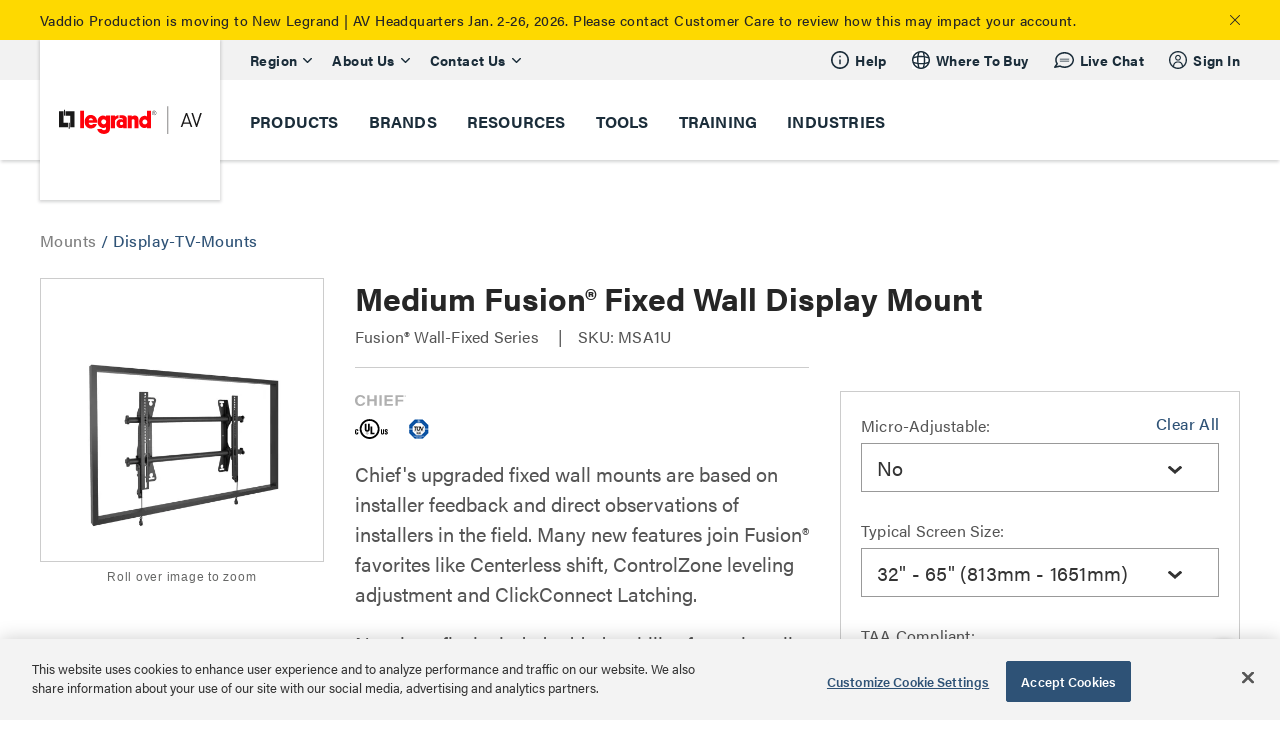

--- FILE ---
content_type: text/css
request_url: https://tags.srv.stackadapt.com/sa.css
body_size: -11
content:
:root {
    --sa-uid: '0-2d58bfc3-eab4-55b1-766f-8dc91850ca94';
}

--- FILE ---
content_type: application/javascript
request_url: https://www.legrandav.com/dist/js/legacy/vendor/cloudinary-core-shrinkwrap.js?ver=1614705578
body_size: 51866
content:

/**
 * Cloudinary's JavaScript library - Version 2.4.0
 * Copyright Cloudinary
 * see https://github.com/cloudinary/cloudinary_js
 *
 */
var slice = [].slice,
  extend = function(child, parent) { for (var key in parent) { if (hasProp.call(parent, key)) child[key] = parent[key]; } function ctor() { this.constructor = child; } ctor.prototype = parent.prototype; child.prototype = new ctor(); child.__super__ = parent.prototype; return child; },
  hasProp = {}.hasOwnProperty;

(function(root, factory) {
  var name, ref, results, value;
  if ((typeof define === 'function') && define.amd) {
    return define(factory);
  } else if (typeof exports === 'object') {
    return module.exports = factory();
  } else {
    root.cloudinary || (root.cloudinary = {});
    ref = factory();
    results = [];
    for (name in ref) {
      value = ref[name];
      results.push(root.cloudinary[name] = value);
    }
    return results;
  }
})(this, function() {
  /**
   * @license
   * Lodash (Custom Build) <https://lodash.com/>
   * Build: 'lodash include="isFunction,isElement,trim,assign,isString,isArray,isEmpty,merge,cloneDeep,compact,includes,difference,functions,identity,isPlainObject" exports="none" iife="var lodash = _ = (function() {%output%; \nreturn lodash;\n}.call(this));" --output build/lodash-shrinkwrap.js --development'
   * Copyright JS Foundation and other contributors <https://js.foundation/>
   * Released under MIT license <https://lodash.com/license>
   * Based on Underscore.js 1.8.3 <http://underscorejs.org/LICENSE>
   * Copyright Jeremy Ashkenas, DocumentCloud and Investigative Reporters & Editors
   */
  var lodash = _ = (function() {
    /** Used as a safe reference for 'undefined' in pre-ES5 environments. */
    var undefined;
  
    /** Used as the semantic version number. */
    var VERSION = '4.17.4';
  
    /** Used as the size to enable large array optimizations. */
    var LARGE_ARRAY_SIZE = 200;
  
    /** Used to stand-in for 'undefined' hash values. */
    var HASH_UNDEFINED = '__lodash_hash_undefined__';
  
    /** Used to compose bitmasks for cloning. */
    var CLONE_DEEP_FLAG = 1,
        CLONE_FLAT_FLAG = 2,
        CLONE_SYMBOLS_FLAG = 4;
  
    /** Used to detect hot functions by number of calls within a span of milliseconds. */
    var HOT_COUNT = 800,
        HOT_SPAN = 16;
  
    /** Used as references for various 'Number' constants. */
    var INFINITY = 1 / 0,
        MAX_SAFE_INTEGER = 9007199254740991,
        MAX_INTEGER = 1.7976931348623157e+308,
        NAN = 0 / 0;
  
    /** 'Object#toString' result references. */
    var argsTag = '[object Arguments]',
        arrayTag = '[object Array]',
        asyncTag = '[object AsyncFunction]',
        boolTag = '[object Boolean]',
        dateTag = '[object Date]',
        errorTag = '[object Error]',
        funcTag = '[object Function]',
        genTag = '[object GeneratorFunction]',
        mapTag = '[object Map]',
        numberTag = '[object Number]',
        nullTag = '[object Null]',
        objectTag = '[object Object]',
        promiseTag = '[object Promise]',
        proxyTag = '[object Proxy]',
        regexpTag = '[object RegExp]',
        setTag = '[object Set]',
        stringTag = '[object String]',
        symbolTag = '[object Symbol]',
        undefinedTag = '[object Undefined]',
        weakMapTag = '[object WeakMap]';
  
    var arrayBufferTag = '[object ArrayBuffer]',
        dataViewTag = '[object DataView]',
        float32Tag = '[object Float32Array]',
        float64Tag = '[object Float64Array]',
        int8Tag = '[object Int8Array]',
        int16Tag = '[object Int16Array]',
        int32Tag = '[object Int32Array]',
        uint8Tag = '[object Uint8Array]',
        uint8ClampedTag = '[object Uint8ClampedArray]',
        uint16Tag = '[object Uint16Array]',
        uint32Tag = '[object Uint32Array]';
  
    /**
     * Used to match 'RegExp'
     * [syntax characters](http://ecma-international.org/ecma-262/7.0/#sec-patterns).
     */
    var reRegExpChar = /[\\^$.*+?()[\]{}|]/g;
  
    /** Used to match leading and trailing whitespace. */
    var reTrim = /^\s+|\s+$/g;
  
    /** Used to match 'RegExp' flags from their coerced string values. */
    var reFlags = /\w*$/;
  
    /** Used to detect bad signed hexadecimal string values. */
    var reIsBadHex = /^[-+]0x[0-9a-f]+$/i;
  
    /** Used to detect binary string values. */
    var reIsBinary = /^0b[01]+$/i;
  
    /** Used to detect host constructors (Safari). */
    var reIsHostCtor = /^\[object .+?Constructor\]$/;
  
    /** Used to detect octal string values. */
    var reIsOctal = /^0o[0-7]+$/i;
  
    /** Used to detect unsigned integer values. */
    var reIsUint = /^(?:0|[1-9]\d*)$/;
  
    /** Used to compose unicode character classes. */
    var rsAstralRange = '\\ud800-\\udfff',
        rsComboMarksRange = '\\u0300-\\u036f',
        reComboHalfMarksRange = '\\ufe20-\\ufe2f',
        rsComboSymbolsRange = '\\u20d0-\\u20ff',
        rsComboRange = rsComboMarksRange + reComboHalfMarksRange + rsComboSymbolsRange,
        rsVarRange = '\\ufe0e\\ufe0f';
  
    /** Used to compose unicode capture groups. */
    var rsAstral = '[' + rsAstralRange + ']',
        rsCombo = '[' + rsComboRange + ']',
        rsFitz = '\\ud83c[\\udffb-\\udfff]',
        rsModifier = '(?:' + rsCombo + '|' + rsFitz + ')',
        rsNonAstral = '[^' + rsAstralRange + ']',
        rsRegional = '(?:\\ud83c[\\udde6-\\uddff]){2}',
        rsSurrPair = '[\\ud800-\\udbff][\\udc00-\\udfff]',
        rsZWJ = '\\u200d';
  
    /** Used to compose unicode regexes. */
    var reOptMod = rsModifier + '?',
        rsOptVar = '[' + rsVarRange + ']?',
        rsOptJoin = '(?:' + rsZWJ + '(?:' + [rsNonAstral, rsRegional, rsSurrPair].join('|') + ')' + rsOptVar + reOptMod + ')*',
        rsSeq = rsOptVar + reOptMod + rsOptJoin,
        rsSymbol = '(?:' + [rsNonAstral + rsCombo + '?', rsCombo, rsRegional, rsSurrPair, rsAstral].join('|') + ')';
  
    /** Used to match [string symbols](https://mathiasbynens.be/notes/javascript-unicode). */
    var reUnicode = RegExp(rsFitz + '(?=' + rsFitz + ')|' + rsSymbol + rsSeq, 'g');
  
    /** Used to detect strings with [zero-width joiners or code points from the astral planes](http://eev.ee/blog/2015/09/12/dark-corners-of-unicode/). */
    var reHasUnicode = RegExp('[' + rsZWJ + rsAstralRange  + rsComboRange + rsVarRange + ']');
  
    /** Used to identify 'toStringTag' values of typed arrays. */
    var typedArrayTags = {};
    typedArrayTags[float32Tag] = typedArrayTags[float64Tag] =
    typedArrayTags[int8Tag] = typedArrayTags[int16Tag] =
    typedArrayTags[int32Tag] = typedArrayTags[uint8Tag] =
    typedArrayTags[uint8ClampedTag] = typedArrayTags[uint16Tag] =
    typedArrayTags[uint32Tag] = true;
    typedArrayTags[argsTag] = typedArrayTags[arrayTag] =
    typedArrayTags[arrayBufferTag] = typedArrayTags[boolTag] =
    typedArrayTags[dataViewTag] = typedArrayTags[dateTag] =
    typedArrayTags[errorTag] = typedArrayTags[funcTag] =
    typedArrayTags[mapTag] = typedArrayTags[numberTag] =
    typedArrayTags[objectTag] = typedArrayTags[regexpTag] =
    typedArrayTags[setTag] = typedArrayTags[stringTag] =
    typedArrayTags[weakMapTag] = false;
  
    /** Used to identify 'toStringTag' values supported by '_.clone'. */
    var cloneableTags = {};
    cloneableTags[argsTag] = cloneableTags[arrayTag] =
    cloneableTags[arrayBufferTag] = cloneableTags[dataViewTag] =
    cloneableTags[boolTag] = cloneableTags[dateTag] =
    cloneableTags[float32Tag] = cloneableTags[float64Tag] =
    cloneableTags[int8Tag] = cloneableTags[int16Tag] =
    cloneableTags[int32Tag] = cloneableTags[mapTag] =
    cloneableTags[numberTag] = cloneableTags[objectTag] =
    cloneableTags[regexpTag] = cloneableTags[setTag] =
    cloneableTags[stringTag] = cloneableTags[symbolTag] =
    cloneableTags[uint8Tag] = cloneableTags[uint8ClampedTag] =
    cloneableTags[uint16Tag] = cloneableTags[uint32Tag] = true;
    cloneableTags[errorTag] = cloneableTags[funcTag] =
    cloneableTags[weakMapTag] = false;
  
    /** Built-in method references without a dependency on 'root'. */
    var freeParseInt = parseInt;
  
    /** Detect free variable 'global' from Node.js. */
    var freeGlobal = typeof global == 'object' && global && global.Object === Object && global;
  
    /** Detect free variable 'self'. */
    var freeSelf = typeof self == 'object' && self && self.Object === Object && self;
  
    /** Used as a reference to the global object. */
    var root = freeGlobal || freeSelf || Function('return this')();
  
    /** Detect free variable 'exports'. */
    var freeExports = typeof exports == 'object' && exports && !exports.nodeType && exports;
  
    /** Detect free variable 'module'. */
    var freeModule = freeExports && typeof module == 'object' && module && !module.nodeType && module;
  
    /** Detect the popular CommonJS extension 'module.exports'. */
    var moduleExports = freeModule && freeModule.exports === freeExports;
  
    /** Detect free variable 'process' from Node.js. */
    var freeProcess = moduleExports && freeGlobal.process;
  
    /** Used to access faster Node.js helpers. */
    var nodeUtil = (function() {
      try {
        return freeProcess && freeProcess.binding && freeProcess.binding('util');
      } catch (e) {}
    }());
  
    /* Node.js helper references. */
    var nodeIsTypedArray = nodeUtil && nodeUtil.isTypedArray;
  
    /*--------------------------------------------------------------------------*/
  
    /**
     * Adds the key-value 'pair' to 'map'.
     *
     * @private
     * @param {Object} map The map to modify.
     * @param {Array} pair The key-value pair to add.
     * @returns {Object} Returns 'map'.
     */
    function addMapEntry(map, pair) {
      // Don't return 'map.set' because it's not chainable in IE 11.
      map.set(pair[0], pair[1]);
      return map;
    }
  
    /**
     * Adds 'value' to 'set'.
     *
     * @private
     * @param {Object} set The set to modify.
     * @param {*} value The value to add.
     * @returns {Object} Returns 'set'.
     */
    function addSetEntry(set, value) {
      // Don't return 'set.add' because it's not chainable in IE 11.
      set.add(value);
      return set;
    }
  
    /**
     * A faster alternative to 'Function#apply', this function invokes 'func'
     * with the 'this' binding of 'thisArg' and the arguments of 'args'.
     *
     * @private
     * @param {Function} func The function to invoke.
     * @param {*} thisArg The 'this' binding of 'func'.
     * @param {Array} args The arguments to invoke 'func' with.
     * @returns {*} Returns the result of 'func'.
     */
    function apply(func, thisArg, args) {
      switch (args.length) {
        case 0: return func.call(thisArg);
        case 1: return func.call(thisArg, args[0]);
        case 2: return func.call(thisArg, args[0], args[1]);
        case 3: return func.call(thisArg, args[0], args[1], args[2]);
      }
      return func.apply(thisArg, args);
    }
  
    /**
     * A specialized version of '_.forEach' for arrays without support for
     * iteratee shorthands.
     *
     * @private
     * @param {Array} [array] The array to iterate over.
     * @param {Function} iteratee The function invoked per iteration.
     * @returns {Array} Returns 'array'.
     */
    function arrayEach(array, iteratee) {
      var index = -1,
          length = array == null ? 0 : array.length;
  
      while (++index < length) {
        if (iteratee(array[index], index, array) === false) {
          break;
        }
      }
      return array;
    }
  
    /**
     * A specialized version of '_.filter' for arrays without support for
     * iteratee shorthands.
     *
     * @private
     * @param {Array} [array] The array to iterate over.
     * @param {Function} predicate The function invoked per iteration.
     * @returns {Array} Returns the new filtered array.
     */
    function arrayFilter(array, predicate) {
      var index = -1,
          length = array == null ? 0 : array.length,
          resIndex = 0,
          result = [];
  
      while (++index < length) {
        var value = array[index];
        if (predicate(value, index, array)) {
          result[resIndex++] = value;
        }
      }
      return result;
    }
  
    /**
     * A specialized version of '_.includes' for arrays without support for
     * specifying an index to search from.
     *
     * @private
     * @param {Array} [array] The array to inspect.
     * @param {*} target The value to search for.
     * @returns {boolean} Returns 'true' if 'target' is found, else 'false'.
     */
    function arrayIncludes(array, value) {
      var length = array == null ? 0 : array.length;
      return !!length && baseIndexOf(array, value, 0) > -1;
    }
  
    /**
     * This function is like 'arrayIncludes' except that it accepts a comparator.
     *
     * @private
     * @param {Array} [array] The array to inspect.
     * @param {*} target The value to search for.
     * @param {Function} comparator The comparator invoked per element.
     * @returns {boolean} Returns 'true' if 'target' is found, else 'false'.
     */
    function arrayIncludesWith(array, value, comparator) {
      var index = -1,
          length = array == null ? 0 : array.length;
  
      while (++index < length) {
        if (comparator(value, array[index])) {
          return true;
        }
      }
      return false;
    }
  
    /**
     * A specialized version of '_.map' for arrays without support for iteratee
     * shorthands.
     *
     * @private
     * @param {Array} [array] The array to iterate over.
     * @param {Function} iteratee The function invoked per iteration.
     * @returns {Array} Returns the new mapped array.
     */
    function arrayMap(array, iteratee) {
      var index = -1,
          length = array == null ? 0 : array.length,
          result = Array(length);
  
      while (++index < length) {
        result[index] = iteratee(array[index], index, array);
      }
      return result;
    }
  
    /**
     * Appends the elements of 'values' to 'array'.
     *
     * @private
     * @param {Array} array The array to modify.
     * @param {Array} values The values to append.
     * @returns {Array} Returns 'array'.
     */
    function arrayPush(array, values) {
      var index = -1,
          length = values.length,
          offset = array.length;
  
      while (++index < length) {
        array[offset + index] = values[index];
      }
      return array;
    }
  
    /**
     * A specialized version of '_.reduce' for arrays without support for
     * iteratee shorthands.
     *
     * @private
     * @param {Array} [array] The array to iterate over.
     * @param {Function} iteratee The function invoked per iteration.
     * @param {*} [accumulator] The initial value.
     * @param {boolean} [initAccum] Specify using the first element of 'array' as
     *  the initial value.
     * @returns {*} Returns the accumulated value.
     */
    function arrayReduce(array, iteratee, accumulator, initAccum) {
      var index = -1,
          length = array == null ? 0 : array.length;
  
      if (initAccum && length) {
        accumulator = array[++index];
      }
      while (++index < length) {
        accumulator = iteratee(accumulator, array[index], index, array);
      }
      return accumulator;
    }
  
    /**
     * Converts an ASCII 'string' to an array.
     *
     * @private
     * @param {string} string The string to convert.
     * @returns {Array} Returns the converted array.
     */
    function asciiToArray(string) {
      return string.split('');
    }
  
    /**
     * The base implementation of '_.findIndex' and '_.findLastIndex' without
     * support for iteratee shorthands.
     *
     * @private
     * @param {Array} array The array to inspect.
     * @param {Function} predicate The function invoked per iteration.
     * @param {number} fromIndex The index to search from.
     * @param {boolean} [fromRight] Specify iterating from right to left.
     * @returns {number} Returns the index of the matched value, else '-1'.
     */
    function baseFindIndex(array, predicate, fromIndex, fromRight) {
      var length = array.length,
          index = fromIndex + (fromRight ? 1 : -1);
  
      while ((fromRight ? index-- : ++index < length)) {
        if (predicate(array[index], index, array)) {
          return index;
        }
      }
      return -1;
    }
  
    /**
     * The base implementation of '_.indexOf' without 'fromIndex' bounds checks.
     *
     * @private
     * @param {Array} array The array to inspect.
     * @param {*} value The value to search for.
     * @param {number} fromIndex The index to search from.
     * @returns {number} Returns the index of the matched value, else '-1'.
     */
    function baseIndexOf(array, value, fromIndex) {
      return value === value
        ? strictIndexOf(array, value, fromIndex)
        : baseFindIndex(array, baseIsNaN, fromIndex);
    }
  
    /**
     * The base implementation of '_.isNaN' without support for number objects.
     *
     * @private
     * @param {*} value The value to check.
     * @returns {boolean} Returns 'true' if 'value' is 'NaN', else 'false'.
     */
    function baseIsNaN(value) {
      return value !== value;
    }
  
    /**
     * The base implementation of '_.times' without support for iteratee shorthands
     * or max array length checks.
     *
     * @private
     * @param {number} n The number of times to invoke 'iteratee'.
     * @param {Function} iteratee The function invoked per iteration.
     * @returns {Array} Returns the array of results.
     */
    function baseTimes(n, iteratee) {
      var index = -1,
          result = Array(n);
  
      while (++index < n) {
        result[index] = iteratee(index);
      }
      return result;
    }
  
    /**
     * The base implementation of '_.unary' without support for storing metadata.
     *
     * @private
     * @param {Function} func The function to cap arguments for.
     * @returns {Function} Returns the new capped function.
     */
    function baseUnary(func) {
      return function(value) {
        return func(value);
      };
    }
  
    /**
     * The base implementation of '_.values' and '_.valuesIn' which creates an
     * array of 'object' property values corresponding to the property names
     * of 'props'.
     *
     * @private
     * @param {Object} object The object to query.
     * @param {Array} props The property names to get values for.
     * @returns {Object} Returns the array of property values.
     */
    function baseValues(object, props) {
      return arrayMap(props, function(key) {
        return object[key];
      });
    }
  
    /**
     * Checks if a 'cache' value for 'key' exists.
     *
     * @private
     * @param {Object} cache The cache to query.
     * @param {string} key The key of the entry to check.
     * @returns {boolean} Returns 'true' if an entry for 'key' exists, else 'false'.
     */
    function cacheHas(cache, key) {
      return cache.has(key);
    }
  
    /**
     * Used by '_.trim' and '_.trimStart' to get the index of the first string symbol
     * that is not found in the character symbols.
     *
     * @private
     * @param {Array} strSymbols The string symbols to inspect.
     * @param {Array} chrSymbols The character symbols to find.
     * @returns {number} Returns the index of the first unmatched string symbol.
     */
    function charsStartIndex(strSymbols, chrSymbols) {
      var index = -1,
          length = strSymbols.length;
  
      while (++index < length && baseIndexOf(chrSymbols, strSymbols[index], 0) > -1) {}
      return index;
    }
  
    /**
     * Used by '_.trim' and '_.trimEnd' to get the index of the last string symbol
     * that is not found in the character symbols.
     *
     * @private
     * @param {Array} strSymbols The string symbols to inspect.
     * @param {Array} chrSymbols The character symbols to find.
     * @returns {number} Returns the index of the last unmatched string symbol.
     */
    function charsEndIndex(strSymbols, chrSymbols) {
      var index = strSymbols.length;
  
      while (index-- && baseIndexOf(chrSymbols, strSymbols[index], 0) > -1) {}
      return index;
    }
  
    /**
     * Gets the value at 'key' of 'object'.
     *
     * @private
     * @param {Object} [object] The object to query.
     * @param {string} key The key of the property to get.
     * @returns {*} Returns the property value.
     */
    function getValue(object, key) {
      return object == null ? undefined : object[key];
    }
  
    /**
     * Checks if 'string' contains Unicode symbols.
     *
     * @private
     * @param {string} string The string to inspect.
     * @returns {boolean} Returns 'true' if a symbol is found, else 'false'.
     */
    function hasUnicode(string) {
      return reHasUnicode.test(string);
    }
  
    /**
     * Converts 'map' to its key-value pairs.
     *
     * @private
     * @param {Object} map The map to convert.
     * @returns {Array} Returns the key-value pairs.
     */
    function mapToArray(map) {
      var index = -1,
          result = Array(map.size);
  
      map.forEach(function(value, key) {
        result[++index] = [key, value];
      });
      return result;
    }
  
    /**
     * Creates a unary function that invokes 'func' with its argument transformed.
     *
     * @private
     * @param {Function} func The function to wrap.
     * @param {Function} transform The argument transform.
     * @returns {Function} Returns the new function.
     */
    function overArg(func, transform) {
      return function(arg) {
        return func(transform(arg));
      };
    }
  
    /**
     * Converts 'set' to an array of its values.
     *
     * @private
     * @param {Object} set The set to convert.
     * @returns {Array} Returns the values.
     */
    function setToArray(set) {
      var index = -1,
          result = Array(set.size);
  
      set.forEach(function(value) {
        result[++index] = value;
      });
      return result;
    }
  
    /**
     * A specialized version of '_.indexOf' which performs strict equality
     * comparisons of values, i.e. '==='.
     *
     * @private
     * @param {Array} array The array to inspect.
     * @param {*} value The value to search for.
     * @param {number} fromIndex The index to search from.
     * @returns {number} Returns the index of the matched value, else '-1'.
     */
    function strictIndexOf(array, value, fromIndex) {
      var index = fromIndex - 1,
          length = array.length;
  
      while (++index < length) {
        if (array[index] === value) {
          return index;
        }
      }
      return -1;
    }
  
    /**
     * Converts 'string' to an array.
     *
     * @private
     * @param {string} string The string to convert.
     * @returns {Array} Returns the converted array.
     */
    function stringToArray(string) {
      return hasUnicode(string)
        ? unicodeToArray(string)
        : asciiToArray(string);
    }
  
    /**
     * Converts a Unicode 'string' to an array.
     *
     * @private
     * @param {string} string The string to convert.
     * @returns {Array} Returns the converted array.
     */
    function unicodeToArray(string) {
      return string.match(reUnicode) || [];
    }
  
    /*--------------------------------------------------------------------------*/
  
    /** Used for built-in method references. */
    var arrayProto = Array.prototype,
        funcProto = Function.prototype,
        objectProto = Object.prototype;
  
    /** Used to detect overreaching core-js shims. */
    var coreJsData = root['__core-js_shared__'];
  
    /** Used to resolve the decompiled source of functions. */
    var funcToString = funcProto.toString;
  
    /** Used to check objects for own properties. */
    var hasOwnProperty = objectProto.hasOwnProperty;
  
    /** Used to detect methods masquerading as native. */
    var maskSrcKey = (function() {
      var uid = /[^.]+$/.exec(coreJsData && coreJsData.keys && coreJsData.keys.IE_PROTO || '');
      return uid ? ('Symbol(src)_1.' + uid) : '';
    }());
  
    /**
     * Used to resolve the
     * ['toStringTag'](http://ecma-international.org/ecma-262/7.0/#sec-object.prototype.tostring)
     * of values.
     */
    var nativeObjectToString = objectProto.toString;
  
    /** Used to infer the 'Object' constructor. */
    var objectCtorString = funcToString.call(Object);
  
    /** Used to detect if a method is native. */
    var reIsNative = RegExp('^' +
      funcToString.call(hasOwnProperty).replace(reRegExpChar, '\\$&')
      .replace(/hasOwnProperty|(function).*?(?=\\\()| for .+?(?=\\\])/g, '$1.*?') + '$'
    );
  
    /** Built-in value references. */
    var Buffer = moduleExports ? root.Buffer : undefined,
        Symbol = root.Symbol,
        Uint8Array = root.Uint8Array,
        allocUnsafe = Buffer ? Buffer.allocUnsafe : undefined,
        getPrototype = overArg(Object.getPrototypeOf, Object),
        objectCreate = Object.create,
        propertyIsEnumerable = objectProto.propertyIsEnumerable,
        splice = arrayProto.splice,
        spreadableSymbol = Symbol ? Symbol.isConcatSpreadable : undefined,
        symToStringTag = Symbol ? Symbol.toStringTag : undefined;
  
    var defineProperty = (function() {
      try {
        var func = getNative(Object, 'defineProperty');
        func({}, '', {});
        return func;
      } catch (e) {}
    }());
  
    /* Built-in method references for those with the same name as other 'lodash' methods. */
    var nativeGetSymbols = Object.getOwnPropertySymbols,
        nativeIsBuffer = Buffer ? Buffer.isBuffer : undefined,
        nativeKeys = overArg(Object.keys, Object),
        nativeMax = Math.max,
        nativeNow = Date.now;
  
    /* Built-in method references that are verified to be native. */
    var DataView = getNative(root, 'DataView'),
        Map = getNative(root, 'Map'),
        Promise = getNative(root, 'Promise'),
        Set = getNative(root, 'Set'),
        WeakMap = getNative(root, 'WeakMap'),
        nativeCreate = getNative(Object, 'create');
  
    /** Used to lookup unminified function names. */
    var realNames = {};
  
    /** Used to detect maps, sets, and weakmaps. */
    var dataViewCtorString = toSource(DataView),
        mapCtorString = toSource(Map),
        promiseCtorString = toSource(Promise),
        setCtorString = toSource(Set),
        weakMapCtorString = toSource(WeakMap);
  
    /** Used to convert symbols to primitives and strings. */
    var symbolProto = Symbol ? Symbol.prototype : undefined,
        symbolValueOf = symbolProto ? symbolProto.valueOf : undefined,
        symbolToString = symbolProto ? symbolProto.toString : undefined;
  
    /*------------------------------------------------------------------------*/
  
    /**
     * Creates a 'lodash' object which wraps 'value' to enable implicit method
     * chain sequences. Methods that operate on and return arrays, collections,
     * and functions can be chained together. Methods that retrieve a single value
     * or may return a primitive value will automatically end the chain sequence
     * and return the unwrapped value. Otherwise, the value must be unwrapped
     * with '_#value'.
     *
     * Explicit chain sequences, which must be unwrapped with '_#value', may be
     * enabled using '_.chain'.
     *
     * The execution of chained methods is lazy, that is, it's deferred until
     * '_#value' is implicitly or explicitly called.
     *
     * Lazy evaluation allows several methods to support shortcut fusion.
     * Shortcut fusion is an optimization to merge iteratee calls; this avoids
     * the creation of intermediate arrays and can greatly reduce the number of
     * iteratee executions. Sections of a chain sequence qualify for shortcut
     * fusion if the section is applied to an array and iteratees accept only
     * one argument. The heuristic for whether a section qualifies for shortcut
     * fusion is subject to change.
     *
     * Chaining is supported in custom builds as long as the '_#value' method is
     * directly or indirectly included in the build.
     *
     * In addition to lodash methods, wrappers have 'Array' and 'String' methods.
     *
     * The wrapper 'Array' methods are:
     * 'concat', 'join', 'pop', 'push', 'shift', 'sort', 'splice', and 'unshift'
     *
     * The wrapper 'String' methods are:
     * 'replace' and 'split'
     *
     * The wrapper methods that support shortcut fusion are:
     * 'at', 'compact', 'drop', 'dropRight', 'dropWhile', 'filter', 'find',
     * 'findLast', 'head', 'initial', 'last', 'map', 'reject', 'reverse', 'slice',
     * 'tail', 'take', 'takeRight', 'takeRightWhile', 'takeWhile', and 'toArray'
     *
     * The chainable wrapper methods are:
     * 'after', 'ary', 'assign', 'assignIn', 'assignInWith', 'assignWith', 'at',
     * 'before', 'bind', 'bindAll', 'bindKey', 'castArray', 'chain', 'chunk',
     * 'commit', 'compact', 'concat', 'conforms', 'constant', 'countBy', 'create',
     * 'curry', 'debounce', 'defaults', 'defaultsDeep', 'defer', 'delay',
     * 'difference', 'differenceBy', 'differenceWith', 'drop', 'dropRight',
     * 'dropRightWhile', 'dropWhile', 'extend', 'extendWith', 'fill', 'filter',
     * 'flatMap', 'flatMapDeep', 'flatMapDepth', 'flatten', 'flattenDeep',
     * 'flattenDepth', 'flip', 'flow', 'flowRight', 'fromPairs', 'functions',
     * 'functionsIn', 'groupBy', 'initial', 'intersection', 'intersectionBy',
     * 'intersectionWith', 'invert', 'invertBy', 'invokeMap', 'iteratee', 'keyBy',
     * 'keys', 'keysIn', 'map', 'mapKeys', 'mapValues', 'matches', 'matchesProperty',
     * 'memoize', 'merge', 'mergeWith', 'method', 'methodOf', 'mixin', 'negate',
     * 'nthArg', 'omit', 'omitBy', 'once', 'orderBy', 'over', 'overArgs',
     * 'overEvery', 'overSome', 'partial', 'partialRight', 'partition', 'pick',
     * 'pickBy', 'plant', 'property', 'propertyOf', 'pull', 'pullAll', 'pullAllBy',
     * 'pullAllWith', 'pullAt', 'push', 'range', 'rangeRight', 'rearg', 'reject',
     * 'remove', 'rest', 'reverse', 'sampleSize', 'set', 'setWith', 'shuffle',
     * 'slice', 'sort', 'sortBy', 'splice', 'spread', 'tail', 'take', 'takeRight',
     * 'takeRightWhile', 'takeWhile', 'tap', 'throttle', 'thru', 'toArray',
     * 'toPairs', 'toPairsIn', 'toPath', 'toPlainObject', 'transform', 'unary',
     * 'union', 'unionBy', 'unionWith', 'uniq', 'uniqBy', 'uniqWith', 'unset',
     * 'unshift', 'unzip', 'unzipWith', 'update', 'updateWith', 'values',
     * 'valuesIn', 'without', 'wrap', 'xor', 'xorBy', 'xorWith', 'zip',
     * 'zipObject', 'zipObjectDeep', and 'zipWith'
     *
     * The wrapper methods that are **not** chainable by default are:
     * 'add', 'attempt', 'camelCase', 'capitalize', 'ceil', 'clamp', 'clone',
     * 'cloneDeep', 'cloneDeepWith', 'cloneWith', 'conformsTo', 'deburr',
     * 'defaultTo', 'divide', 'each', 'eachRight', 'endsWith', 'eq', 'escape',
     * 'escapeRegExp', 'every', 'find', 'findIndex', 'findKey', 'findLast',
     * 'findLastIndex', 'findLastKey', 'first', 'floor', 'forEach', 'forEachRight',
     * 'forIn', 'forInRight', 'forOwn', 'forOwnRight', 'get', 'gt', 'gte', 'has',
     * 'hasIn', 'head', 'identity', 'includes', 'indexOf', 'inRange', 'invoke',
     * 'isArguments', 'isArray', 'isArrayBuffer', 'isArrayLike', 'isArrayLikeObject',
     * 'isBoolean', 'isBuffer', 'isDate', 'isElement', 'isEmpty', 'isEqual',
     * 'isEqualWith', 'isError', 'isFinite', 'isFunction', 'isInteger', 'isLength',
     * 'isMap', 'isMatch', 'isMatchWith', 'isNaN', 'isNative', 'isNil', 'isNull',
     * 'isNumber', 'isObject', 'isObjectLike', 'isPlainObject', 'isRegExp',
     * 'isSafeInteger', 'isSet', 'isString', 'isUndefined', 'isTypedArray',
     * 'isWeakMap', 'isWeakSet', 'join', 'kebabCase', 'last', 'lastIndexOf',
     * 'lowerCase', 'lowerFirst', 'lt', 'lte', 'max', 'maxBy', 'mean', 'meanBy',
     * 'min', 'minBy', 'multiply', 'noConflict', 'noop', 'now', 'nth', 'pad',
     * 'padEnd', 'padStart', 'parseInt', 'pop', 'random', 'reduce', 'reduceRight',
     * 'repeat', 'result', 'round', 'runInContext', 'sample', 'shift', 'size',
     * 'snakeCase', 'some', 'sortedIndex', 'sortedIndexBy', 'sortedLastIndex',
     * 'sortedLastIndexBy', 'startCase', 'startsWith', 'stubArray', 'stubFalse',
     * 'stubObject', 'stubString', 'stubTrue', 'subtract', 'sum', 'sumBy',
     * 'template', 'times', 'toFinite', 'toInteger', 'toJSON', 'toLength',
     * 'toLower', 'toNumber', 'toSafeInteger', 'toString', 'toUpper', 'trim',
     * 'trimEnd', 'trimStart', 'truncate', 'unescape', 'uniqueId', 'upperCase',
     * 'upperFirst', 'value', and 'words'
     *
     * @name _
     * @constructor
     * @category Seq
     * @param {*} value The value to wrap in a 'lodash' instance.
     * @returns {Object} Returns the new 'lodash' wrapper instance.
     * @example
     *
     * function square(n) {
     *   return n * n;
     * }
     *
     * var wrapped = _([1, 2, 3]);
     *
     * // Returns an unwrapped value.
     * wrapped.reduce(_.add);
     * // => 6
     *
     * // Returns a wrapped value.
     * var squares = wrapped.map(square);
     *
     * _.isArray(squares);
     * // => false
     *
     * _.isArray(squares.value());
     * // => true
     */
    function lodash() {
      // No operation performed.
    }
  
    /**
     * The base implementation of '_.create' without support for assigning
     * properties to the created object.
     *
     * @private
     * @param {Object} proto The object to inherit from.
     * @returns {Object} Returns the new object.
     */
    var baseCreate = (function() {
      function object() {}
      return function(proto) {
        if (!isObject(proto)) {
          return {};
        }
        if (objectCreate) {
          return objectCreate(proto);
        }
        object.prototype = proto;
        var result = new object;
        object.prototype = undefined;
        return result;
      };
    }());
  
    /*------------------------------------------------------------------------*/
  
    /**
     * Creates a hash object.
     *
     * @private
     * @constructor
     * @param {Array} [entries] The key-value pairs to cache.
     */
    function Hash(entries) {
      var index = -1,
          length = entries == null ? 0 : entries.length;
  
      this.clear();
      while (++index < length) {
        var entry = entries[index];
        this.set(entry[0], entry[1]);
      }
    }
  
    /**
     * Removes all key-value entries from the hash.
     *
     * @private
     * @name clear
     * @memberOf Hash
     */
    function hashClear() {
      this.__data__ = nativeCreate ? nativeCreate(null) : {};
      this.size = 0;
    }
  
    /**
     * Removes 'key' and its value from the hash.
     *
     * @private
     * @name delete
     * @memberOf Hash
     * @param {Object} hash The hash to modify.
     * @param {string} key The key of the value to remove.
     * @returns {boolean} Returns 'true' if the entry was removed, else 'false'.
     */
    function hashDelete(key) {
      var result = this.has(key) && delete this.__data__[key];
      this.size -= result ? 1 : 0;
      return result;
    }
  
    /**
     * Gets the hash value for 'key'.
     *
     * @private
     * @name get
     * @memberOf Hash
     * @param {string} key The key of the value to get.
     * @returns {*} Returns the entry value.
     */
    function hashGet(key) {
      var data = this.__data__;
      if (nativeCreate) {
        var result = data[key];
        return result === HASH_UNDEFINED ? undefined : result;
      }
      return hasOwnProperty.call(data, key) ? data[key] : undefined;
    }
  
    /**
     * Checks if a hash value for 'key' exists.
     *
     * @private
     * @name has
     * @memberOf Hash
     * @param {string} key The key of the entry to check.
     * @returns {boolean} Returns 'true' if an entry for 'key' exists, else 'false'.
     */
    function hashHas(key) {
      var data = this.__data__;
      return nativeCreate ? (data[key] !== undefined) : hasOwnProperty.call(data, key);
    }
  
    /**
     * Sets the hash 'key' to 'value'.
     *
     * @private
     * @name set
     * @memberOf Hash
     * @param {string} key The key of the value to set.
     * @param {*} value The value to set.
     * @returns {Object} Returns the hash instance.
     */
    function hashSet(key, value) {
      var data = this.__data__;
      this.size += this.has(key) ? 0 : 1;
      data[key] = (nativeCreate && value === undefined) ? HASH_UNDEFINED : value;
      return this;
    }
  
    // Add methods to 'Hash'.
    Hash.prototype.clear = hashClear;
    Hash.prototype['delete'] = hashDelete;
    Hash.prototype.get = hashGet;
    Hash.prototype.has = hashHas;
    Hash.prototype.set = hashSet;
  
    /*------------------------------------------------------------------------*/
  
    /**
     * Creates an list cache object.
     *
     * @private
     * @constructor
     * @param {Array} [entries] The key-value pairs to cache.
     */
    function ListCache(entries) {
      var index = -1,
          length = entries == null ? 0 : entries.length;
  
      this.clear();
      while (++index < length) {
        var entry = entries[index];
        this.set(entry[0], entry[1]);
      }
    }
  
    /**
     * Removes all key-value entries from the list cache.
     *
     * @private
     * @name clear
     * @memberOf ListCache
     */
    function listCacheClear() {
      this.__data__ = [];
      this.size = 0;
    }
  
    /**
     * Removes 'key' and its value from the list cache.
     *
     * @private
     * @name delete
     * @memberOf ListCache
     * @param {string} key The key of the value to remove.
     * @returns {boolean} Returns 'true' if the entry was removed, else 'false'.
     */
    function listCacheDelete(key) {
      var data = this.__data__,
          index = assocIndexOf(data, key);
  
      if (index < 0) {
        return false;
      }
      var lastIndex = data.length - 1;
      if (index == lastIndex) {
        data.pop();
      } else {
        splice.call(data, index, 1);
      }
      --this.size;
      return true;
    }
  
    /**
     * Gets the list cache value for 'key'.
     *
     * @private
     * @name get
     * @memberOf ListCache
     * @param {string} key The key of the value to get.
     * @returns {*} Returns the entry value.
     */
    function listCacheGet(key) {
      var data = this.__data__,
          index = assocIndexOf(data, key);
  
      return index < 0 ? undefined : data[index][1];
    }
  
    /**
     * Checks if a list cache value for 'key' exists.
     *
     * @private
     * @name has
     * @memberOf ListCache
     * @param {string} key The key of the entry to check.
     * @returns {boolean} Returns 'true' if an entry for 'key' exists, else 'false'.
     */
    function listCacheHas(key) {
      return assocIndexOf(this.__data__, key) > -1;
    }
  
    /**
     * Sets the list cache 'key' to 'value'.
     *
     * @private
     * @name set
     * @memberOf ListCache
     * @param {string} key The key of the value to set.
     * @param {*} value The value to set.
     * @returns {Object} Returns the list cache instance.
     */
    function listCacheSet(key, value) {
      var data = this.__data__,
          index = assocIndexOf(data, key);
  
      if (index < 0) {
        ++this.size;
        data.push([key, value]);
      } else {
        data[index][1] = value;
      }
      return this;
    }
  
    // Add methods to 'ListCache'.
    ListCache.prototype.clear = listCacheClear;
    ListCache.prototype['delete'] = listCacheDelete;
    ListCache.prototype.get = listCacheGet;
    ListCache.prototype.has = listCacheHas;
    ListCache.prototype.set = listCacheSet;
  
    /*------------------------------------------------------------------------*/
  
    /**
     * Creates a map cache object to store key-value pairs.
     *
     * @private
     * @constructor
     * @param {Array} [entries] The key-value pairs to cache.
     */
    function MapCache(entries) {
      var index = -1,
          length = entries == null ? 0 : entries.length;
  
      this.clear();
      while (++index < length) {
        var entry = entries[index];
        this.set(entry[0], entry[1]);
      }
    }
  
    /**
     * Removes all key-value entries from the map.
     *
     * @private
     * @name clear
     * @memberOf MapCache
     */
    function mapCacheClear() {
      this.size = 0;
      this.__data__ = {
        'hash': new Hash,
        'map': new (Map || ListCache),
        'string': new Hash
      };
    }
  
    /**
     * Removes 'key' and its value from the map.
     *
     * @private
     * @name delete
     * @memberOf MapCache
     * @param {string} key The key of the value to remove.
     * @returns {boolean} Returns 'true' if the entry was removed, else 'false'.
     */
    function mapCacheDelete(key) {
      var result = getMapData(this, key)['delete'](key);
      this.size -= result ? 1 : 0;
      return result;
    }
  
    /**
     * Gets the map value for 'key'.
     *
     * @private
     * @name get
     * @memberOf MapCache
     * @param {string} key The key of the value to get.
     * @returns {*} Returns the entry value.
     */
    function mapCacheGet(key) {
      return getMapData(this, key).get(key);
    }
  
    /**
     * Checks if a map value for 'key' exists.
     *
     * @private
     * @name has
     * @memberOf MapCache
     * @param {string} key The key of the entry to check.
     * @returns {boolean} Returns 'true' if an entry for 'key' exists, else 'false'.
     */
    function mapCacheHas(key) {
      return getMapData(this, key).has(key);
    }
  
    /**
     * Sets the map 'key' to 'value'.
     *
     * @private
     * @name set
     * @memberOf MapCache
     * @param {string} key The key of the value to set.
     * @param {*} value The value to set.
     * @returns {Object} Returns the map cache instance.
     */
    function mapCacheSet(key, value) {
      var data = getMapData(this, key),
          size = data.size;
  
      data.set(key, value);
      this.size += data.size == size ? 0 : 1;
      return this;
    }
  
    // Add methods to 'MapCache'.
    MapCache.prototype.clear = mapCacheClear;
    MapCache.prototype['delete'] = mapCacheDelete;
    MapCache.prototype.get = mapCacheGet;
    MapCache.prototype.has = mapCacheHas;
    MapCache.prototype.set = mapCacheSet;
  
    /*------------------------------------------------------------------------*/
  
    /**
     *
     * Creates an array cache object to store unique values.
     *
     * @private
     * @constructor
     * @param {Array} [values] The values to cache.
     */
    function SetCache(values) {
      var index = -1,
          length = values == null ? 0 : values.length;
  
      this.__data__ = new MapCache;
      while (++index < length) {
        this.add(values[index]);
      }
    }
  
    /**
     * Adds 'value' to the array cache.
     *
     * @private
     * @name add
     * @memberOf SetCache
     * @alias push
     * @param {*} value The value to cache.
     * @returns {Object} Returns the cache instance.
     */
    function setCacheAdd(value) {
      this.__data__.set(value, HASH_UNDEFINED);
      return this;
    }
  
    /**
     * Checks if 'value' is in the array cache.
     *
     * @private
     * @name has
     * @memberOf SetCache
     * @param {*} value The value to search for.
     * @returns {number} Returns 'true' if 'value' is found, else 'false'.
     */
    function setCacheHas(value) {
      return this.__data__.has(value);
    }
  
    // Add methods to 'SetCache'.
    SetCache.prototype.add = SetCache.prototype.push = setCacheAdd;
    SetCache.prototype.has = setCacheHas;
  
    /*------------------------------------------------------------------------*/
  
    /**
     * Creates a stack cache object to store key-value pairs.
     *
     * @private
     * @constructor
     * @param {Array} [entries] The key-value pairs to cache.
     */
    function Stack(entries) {
      var data = this.__data__ = new ListCache(entries);
      this.size = data.size;
    }
  
    /**
     * Removes all key-value entries from the stack.
     *
     * @private
     * @name clear
     * @memberOf Stack
     */
    function stackClear() {
      this.__data__ = new ListCache;
      this.size = 0;
    }
  
    /**
     * Removes 'key' and its value from the stack.
     *
     * @private
     * @name delete
     * @memberOf Stack
     * @param {string} key The key of the value to remove.
     * @returns {boolean} Returns 'true' if the entry was removed, else 'false'.
     */
    function stackDelete(key) {
      var data = this.__data__,
          result = data['delete'](key);
  
      this.size = data.size;
      return result;
    }
  
    /**
     * Gets the stack value for 'key'.
     *
     * @private
     * @name get
     * @memberOf Stack
     * @param {string} key The key of the value to get.
     * @returns {*} Returns the entry value.
     */
    function stackGet(key) {
      return this.__data__.get(key);
    }
  
    /**
     * Checks if a stack value for 'key' exists.
     *
     * @private
     * @name has
     * @memberOf Stack
     * @param {string} key The key of the entry to check.
     * @returns {boolean} Returns 'true' if an entry for 'key' exists, else 'false'.
     */
    function stackHas(key) {
      return this.__data__.has(key);
    }
  
    /**
     * Sets the stack 'key' to 'value'.
     *
     * @private
     * @name set
     * @memberOf Stack
     * @param {string} key The key of the value to set.
     * @param {*} value The value to set.
     * @returns {Object} Returns the stack cache instance.
     */
    function stackSet(key, value) {
      var data = this.__data__;
      if (data instanceof ListCache) {
        var pairs = data.__data__;
        if (!Map || (pairs.length < LARGE_ARRAY_SIZE - 1)) {
          pairs.push([key, value]);
          this.size = ++data.size;
          return this;
        }
        data = this.__data__ = new MapCache(pairs);
      }
      data.set(key, value);
      this.size = data.size;
      return this;
    }
  
    // Add methods to 'Stack'.
    Stack.prototype.clear = stackClear;
    Stack.prototype['delete'] = stackDelete;
    Stack.prototype.get = stackGet;
    Stack.prototype.has = stackHas;
    Stack.prototype.set = stackSet;
  
    /*------------------------------------------------------------------------*/
  
    /**
     * Creates an array of the enumerable property names of the array-like 'value'.
     *
     * @private
     * @param {*} value The value to query.
     * @param {boolean} inherited Specify returning inherited property names.
     * @returns {Array} Returns the array of property names.
     */
    function arrayLikeKeys(value, inherited) {
      var isArr = isArray(value),
          isArg = !isArr && isArguments(value),
          isBuff = !isArr && !isArg && isBuffer(value),
          isType = !isArr && !isArg && !isBuff && isTypedArray(value),
          skipIndexes = isArr || isArg || isBuff || isType,
          result = skipIndexes ? baseTimes(value.length, String) : [],
          length = result.length;
  
      for (var key in value) {
        if ((inherited || hasOwnProperty.call(value, key)) &&
            !(skipIndexes && (
               // Safari 9 has enumerable 'arguments.length' in strict mode.
               key == 'length' ||
               // Node.js 0.10 has enumerable non-index properties on buffers.
               (isBuff && (key == 'offset' || key == 'parent')) ||
               // PhantomJS 2 has enumerable non-index properties on typed arrays.
               (isType && (key == 'buffer' || key == 'byteLength' || key == 'byteOffset')) ||
               // Skip index properties.
               isIndex(key, length)
            ))) {
          result.push(key);
        }
      }
      return result;
    }
  
    /**
     * This function is like 'assignValue' except that it doesn't assign
     * 'undefined' values.
     *
     * @private
     * @param {Object} object The object to modify.
     * @param {string} key The key of the property to assign.
     * @param {*} value The value to assign.
     */
    function assignMergeValue(object, key, value) {
      if ((value !== undefined && !eq(object[key], value)) ||
          (value === undefined && !(key in object))) {
        baseAssignValue(object, key, value);
      }
    }
  
    /**
     * Assigns 'value' to 'key' of 'object' if the existing value is not equivalent
     * using ['SameValueZero'](http://ecma-international.org/ecma-262/7.0/#sec-samevaluezero)
     * for equality comparisons.
     *
     * @private
     * @param {Object} object The object to modify.
     * @param {string} key The key of the property to assign.
     * @param {*} value The value to assign.
     */
    function assignValue(object, key, value) {
      var objValue = object[key];
      if (!(hasOwnProperty.call(object, key) && eq(objValue, value)) ||
          (value === undefined && !(key in object))) {
        baseAssignValue(object, key, value);
      }
    }
  
    /**
     * Gets the index at which the 'key' is found in 'array' of key-value pairs.
     *
     * @private
     * @param {Array} array The array to inspect.
     * @param {*} key The key to search for.
     * @returns {number} Returns the index of the matched value, else '-1'.
     */
    function assocIndexOf(array, key) {
      var length = array.length;
      while (length--) {
        if (eq(array[length][0], key)) {
          return length;
        }
      }
      return -1;
    }
  
    /**
     * The base implementation of '_.assign' without support for multiple sources
     * or 'customizer' functions.
     *
     * @private
     * @param {Object} object The destination object.
     * @param {Object} source The source object.
     * @returns {Object} Returns 'object'.
     */
    function baseAssign(object, source) {
      return object && copyObject(source, keys(source), object);
    }
  
    /**
     * The base implementation of '_.assignIn' without support for multiple sources
     * or 'customizer' functions.
     *
     * @private
     * @param {Object} object The destination object.
     * @param {Object} source The source object.
     * @returns {Object} Returns 'object'.
     */
    function baseAssignIn(object, source) {
      return object && copyObject(source, keysIn(source), object);
    }
  
    /**
     * The base implementation of 'assignValue' and 'assignMergeValue' without
     * value checks.
     *
     * @private
     * @param {Object} object The object to modify.
     * @param {string} key The key of the property to assign.
     * @param {*} value The value to assign.
     */
    function baseAssignValue(object, key, value) {
      if (key == '__proto__' && defineProperty) {
        defineProperty(object, key, {
          'configurable': true,
          'enumerable': true,
          'value': value,
          'writable': true
        });
      } else {
        object[key] = value;
      }
    }
  
    /**
     * The base implementation of '_.clone' and '_.cloneDeep' which tracks
     * traversed objects.
     *
     * @private
     * @param {*} value The value to clone.
     * @param {boolean} bitmask The bitmask flags.
     *  1 - Deep clone
     *  2 - Flatten inherited properties
     *  4 - Clone symbols
     * @param {Function} [customizer] The function to customize cloning.
     * @param {string} [key] The key of 'value'.
     * @param {Object} [object] The parent object of 'value'.
     * @param {Object} [stack] Tracks traversed objects and their clone counterparts.
     * @returns {*} Returns the cloned value.
     */
    function baseClone(value, bitmask, customizer, key, object, stack) {
      var result,
          isDeep = bitmask & CLONE_DEEP_FLAG,
          isFlat = bitmask & CLONE_FLAT_FLAG,
          isFull = bitmask & CLONE_SYMBOLS_FLAG;
  
      if (customizer) {
        result = object ? customizer(value, key, object, stack) : customizer(value);
      }
      if (result !== undefined) {
        return result;
      }
      if (!isObject(value)) {
        return value;
      }
      var isArr = isArray(value);
      if (isArr) {
        result = initCloneArray(value);
        if (!isDeep) {
          return copyArray(value, result);
        }
      } else {
        var tag = getTag(value),
            isFunc = tag == funcTag || tag == genTag;
  
        if (isBuffer(value)) {
          return cloneBuffer(value, isDeep);
        }
        if (tag == objectTag || tag == argsTag || (isFunc && !object)) {
          result = (isFlat || isFunc) ? {} : initCloneObject(value);
          if (!isDeep) {
            return isFlat
              ? copySymbolsIn(value, baseAssignIn(result, value))
              : copySymbols(value, baseAssign(result, value));
          }
        } else {
          if (!cloneableTags[tag]) {
            return object ? value : {};
          }
          result = initCloneByTag(value, tag, baseClone, isDeep);
        }
      }
      // Check for circular references and return its corresponding clone.
      stack || (stack = new Stack);
      var stacked = stack.get(value);
      if (stacked) {
        return stacked;
      }
      stack.set(value, result);
  
      var keysFunc = isFull
        ? (isFlat ? getAllKeysIn : getAllKeys)
        : (isFlat ? keysIn : keys);
  
      var props = isArr ? undefined : keysFunc(value);
      arrayEach(props || value, function(subValue, key) {
        if (props) {
          key = subValue;
          subValue = value[key];
        }
        // Recursively populate clone (susceptible to call stack limits).
        assignValue(result, key, baseClone(subValue, bitmask, customizer, key, value, stack));
      });
      return result;
    }
  
    /**
     * The base implementation of methods like '_.difference' without support
     * for excluding multiple arrays or iteratee shorthands.
     *
     * @private
     * @param {Array} array The array to inspect.
     * @param {Array} values The values to exclude.
     * @param {Function} [iteratee] The iteratee invoked per element.
     * @param {Function} [comparator] The comparator invoked per element.
     * @returns {Array} Returns the new array of filtered values.
     */
    function baseDifference(array, values, iteratee, comparator) {
      var index = -1,
          includes = arrayIncludes,
          isCommon = true,
          length = array.length,
          result = [],
          valuesLength = values.length;
  
      if (!length) {
        return result;
      }
      if (iteratee) {
        values = arrayMap(values, baseUnary(iteratee));
      }
      if (comparator) {
        includes = arrayIncludesWith;
        isCommon = false;
      }
      else if (values.length >= LARGE_ARRAY_SIZE) {
        includes = cacheHas;
        isCommon = false;
        values = new SetCache(values);
      }
      outer:
      while (++index < length) {
        var value = array[index],
            computed = iteratee == null ? value : iteratee(value);
  
        value = (comparator || value !== 0) ? value : 0;
        if (isCommon && computed === computed) {
          var valuesIndex = valuesLength;
          while (valuesIndex--) {
            if (values[valuesIndex] === computed) {
              continue outer;
            }
          }
          result.push(value);
        }
        else if (!includes(values, computed, comparator)) {
          result.push(value);
        }
      }
      return result;
    }
  
    /**
     * The base implementation of '_.flatten' with support for restricting flattening.
     *
     * @private
     * @param {Array} array The array to flatten.
     * @param {number} depth The maximum recursion depth.
     * @param {boolean} [predicate=isFlattenable] The function invoked per iteration.
     * @param {boolean} [isStrict] Restrict to values that pass 'predicate' checks.
     * @param {Array} [result=[]] The initial result value.
     * @returns {Array} Returns the new flattened array.
     */
    function baseFlatten(array, depth, predicate, isStrict, result) {
      var index = -1,
          length = array.length;
  
      predicate || (predicate = isFlattenable);
      result || (result = []);
  
      while (++index < length) {
        var value = array[index];
        if (depth > 0 && predicate(value)) {
          if (depth > 1) {
            // Recursively flatten arrays (susceptible to call stack limits).
            baseFlatten(value, depth - 1, predicate, isStrict, result);
          } else {
            arrayPush(result, value);
          }
        } else if (!isStrict) {
          result[result.length] = value;
        }
      }
      return result;
    }
  
    /**
     * The base implementation of 'baseForOwn' which iterates over 'object'
     * properties returned by 'keysFunc' and invokes 'iteratee' for each property.
     * Iteratee functions may exit iteration early by explicitly returning 'false'.
     *
     * @private
     * @param {Object} object The object to iterate over.
     * @param {Function} iteratee The function invoked per iteration.
     * @param {Function} keysFunc The function to get the keys of 'object'.
     * @returns {Object} Returns 'object'.
     */
    var baseFor = createBaseFor();
  
    /**
     * The base implementation of '_.functions' which creates an array of
     * 'object' function property names filtered from 'props'.
     *
     * @private
     * @param {Object} object The object to inspect.
     * @param {Array} props The property names to filter.
     * @returns {Array} Returns the function names.
     */
    function baseFunctions(object, props) {
      return arrayFilter(props, function(key) {
        return isFunction(object[key]);
      });
    }
  
    /**
     * The base implementation of 'getAllKeys' and 'getAllKeysIn' which uses
     * 'keysFunc' and 'symbolsFunc' to get the enumerable property names and
     * symbols of 'object'.
     *
     * @private
     * @param {Object} object The object to query.
     * @param {Function} keysFunc The function to get the keys of 'object'.
     * @param {Function} symbolsFunc The function to get the symbols of 'object'.
     * @returns {Array} Returns the array of property names and symbols.
     */
    function baseGetAllKeys(object, keysFunc, symbolsFunc) {
      var result = keysFunc(object);
      return isArray(object) ? result : arrayPush(result, symbolsFunc(object));
    }
  
    /**
     * The base implementation of 'getTag' without fallbacks for buggy environments.
     *
     * @private
     * @param {*} value The value to query.
     * @returns {string} Returns the 'toStringTag'.
     */
    function baseGetTag(value) {
      if (value == null) {
        return value === undefined ? undefinedTag : nullTag;
      }
      return (symToStringTag && symToStringTag in Object(value))
        ? getRawTag(value)
        : objectToString(value);
    }
  
    /**
     * The base implementation of '_.isArguments'.
     *
     * @private
     * @param {*} value The value to check.
     * @returns {boolean} Returns 'true' if 'value' is an 'arguments' object,
     */
    function baseIsArguments(value) {
      return isObjectLike(value) && baseGetTag(value) == argsTag;
    }
  
    /**
     * The base implementation of '_.isNative' without bad shim checks.
     *
     * @private
     * @param {*} value The value to check.
     * @returns {boolean} Returns 'true' if 'value' is a native function,
     *  else 'false'.
     */
    function baseIsNative(value) {
      if (!isObject(value) || isMasked(value)) {
        return false;
      }
      var pattern = isFunction(value) ? reIsNative : reIsHostCtor;
      return pattern.test(toSource(value));
    }
  
    /**
     * The base implementation of '_.isTypedArray' without Node.js optimizations.
     *
     * @private
     * @param {*} value The value to check.
     * @returns {boolean} Returns 'true' if 'value' is a typed array, else 'false'.
     */
    function baseIsTypedArray(value) {
      return isObjectLike(value) &&
        isLength(value.length) && !!typedArrayTags[baseGetTag(value)];
    }
  
    /**
     * The base implementation of '_.keys' which doesn't treat sparse arrays as dense.
     *
     * @private
     * @param {Object} object The object to query.
     * @returns {Array} Returns the array of property names.
     */
    function baseKeys(object) {
      if (!isPrototype(object)) {
        return nativeKeys(object);
      }
      var result = [];
      for (var key in Object(object)) {
        if (hasOwnProperty.call(object, key) && key != 'constructor') {
          result.push(key);
        }
      }
      return result;
    }
  
    /**
     * The base implementation of '_.keysIn' which doesn't treat sparse arrays as dense.
     *
     * @private
     * @param {Object} object The object to query.
     * @returns {Array} Returns the array of property names.
     */
    function baseKeysIn(object) {
      if (!isObject(object)) {
        return nativeKeysIn(object);
      }
      var isProto = isPrototype(object),
          result = [];
  
      for (var key in object) {
        if (!(key == 'constructor' && (isProto || !hasOwnProperty.call(object, key)))) {
          result.push(key);
        }
      }
      return result;
    }
  
    /**
     * The base implementation of '_.merge' without support for multiple sources.
     *
     * @private
     * @param {Object} object The destination object.
     * @param {Object} source The source object.
     * @param {number} srcIndex The index of 'source'.
     * @param {Function} [customizer] The function to customize merged values.
     * @param {Object} [stack] Tracks traversed source values and their merged
     *  counterparts.
     */
    function baseMerge(object, source, srcIndex, customizer, stack) {
      if (object === source) {
        return;
      }
      baseFor(source, function(srcValue, key) {
        if (isObject(srcValue)) {
          stack || (stack = new Stack);
          baseMergeDeep(object, source, key, srcIndex, baseMerge, customizer, stack);
        }
        else {
          var newValue = customizer
            ? customizer(object[key], srcValue, (key + ''), object, source, stack)
            : undefined;
  
          if (newValue === undefined) {
            newValue = srcValue;
          }
          assignMergeValue(object, key, newValue);
        }
      }, keysIn);
    }
  
    /**
     * A specialized version of 'baseMerge' for arrays and objects which performs
     * deep merges and tracks traversed objects enabling objects with circular
     * references to be merged.
     *
     * @private
     * @param {Object} object The destination object.
     * @param {Object} source The source object.
     * @param {string} key The key of the value to merge.
     * @param {number} srcIndex The index of 'source'.
     * @param {Function} mergeFunc The function to merge values.
     * @param {Function} [customizer] The function to customize assigned values.
     * @param {Object} [stack] Tracks traversed source values and their merged
     *  counterparts.
     */
    function baseMergeDeep(object, source, key, srcIndex, mergeFunc, customizer, stack) {
      var objValue = object[key],
          srcValue = source[key],
          stacked = stack.get(srcValue);
  
      if (stacked) {
        assignMergeValue(object, key, stacked);
        return;
      }
      var newValue = customizer
        ? customizer(objValue, srcValue, (key + ''), object, source, stack)
        : undefined;
  
      var isCommon = newValue === undefined;
  
      if (isCommon) {
        var isArr = isArray(srcValue),
            isBuff = !isArr && isBuffer(srcValue),
            isTyped = !isArr && !isBuff && isTypedArray(srcValue);
  
        newValue = srcValue;
        if (isArr || isBuff || isTyped) {
          if (isArray(objValue)) {
            newValue = objValue;
          }
          else if (isArrayLikeObject(objValue)) {
            newValue = copyArray(objValue);
          }
          else if (isBuff) {
            isCommon = false;
            newValue = cloneBuffer(srcValue, true);
          }
          else if (isTyped) {
            isCommon = false;
            newValue = cloneTypedArray(srcValue, true);
          }
          else {
            newValue = [];
          }
        }
        else if (isPlainObject(srcValue) || isArguments(srcValue)) {
          newValue = objValue;
          if (isArguments(objValue)) {
            newValue = toPlainObject(objValue);
          }
          else if (!isObject(objValue) || (srcIndex && isFunction(objValue))) {
            newValue = initCloneObject(srcValue);
          }
        }
        else {
          isCommon = false;
        }
      }
      if (isCommon) {
        // Recursively merge objects and arrays (susceptible to call stack limits).
        stack.set(srcValue, newValue);
        mergeFunc(newValue, srcValue, srcIndex, customizer, stack);
        stack['delete'](srcValue);
      }
      assignMergeValue(object, key, newValue);
    }
  
    /**
     * The base implementation of '_.rest' which doesn't validate or coerce arguments.
     *
     * @private
     * @param {Function} func The function to apply a rest parameter to.
     * @param {number} [start=func.length-1] The start position of the rest parameter.
     * @returns {Function} Returns the new function.
     */
    function baseRest(func, start) {
      return setToString(overRest(func, start, identity), func + '');
    }
  
    /**
     * The base implementation of 'setToString' without support for hot loop shorting.
     *
     * @private
     * @param {Function} func The function to modify.
     * @param {Function} string The 'toString' result.
     * @returns {Function} Returns 'func'.
     */
    var baseSetToString = !defineProperty ? identity : function(func, string) {
      return defineProperty(func, 'toString', {
        'configurable': true,
        'enumerable': false,
        'value': constant(string),
        'writable': true
      });
    };
  
    /**
     * The base implementation of '_.slice' without an iteratee call guard.
     *
     * @private
     * @param {Array} array The array to slice.
     * @param {number} [start=0] The start position.
     * @param {number} [end=array.length] The end position.
     * @returns {Array} Returns the slice of 'array'.
     */
    function baseSlice(array, start, end) {
      var index = -1,
          length = array.length;
  
      if (start < 0) {
        start = -start > length ? 0 : (length + start);
      }
      end = end > length ? length : end;
      if (end < 0) {
        end += length;
      }
      length = start > end ? 0 : ((end - start) >>> 0);
      start >>>= 0;
  
      var result = Array(length);
      while (++index < length) {
        result[index] = array[index + start];
      }
      return result;
    }
  
    /**
     * The base implementation of '_.toString' which doesn't convert nullish
     * values to empty strings.
     *
     * @private
     * @param {*} value The value to process.
     * @returns {string} Returns the string.
     */
    function baseToString(value) {
      // Exit early for strings to avoid a performance hit in some environments.
      if (typeof value == 'string') {
        return value;
      }
      if (isArray(value)) {
        // Recursively convert values (susceptible to call stack limits).
        return arrayMap(value, baseToString) + '';
      }
      if (isSymbol(value)) {
        return symbolToString ? symbolToString.call(value) : '';
      }
      var result = (value + '');
      return (result == '0' && (1 / value) == -INFINITY) ? '-0' : result;
    }
  
    /**
     * Casts 'array' to a slice if it's needed.
     *
     * @private
     * @param {Array} array The array to inspect.
     * @param {number} start The start position.
     * @param {number} [end=array.length] The end position.
     * @returns {Array} Returns the cast slice.
     */
    function castSlice(array, start, end) {
      var length = array.length;
      end = end === undefined ? length : end;
      return (!start && end >= length) ? array : baseSlice(array, start, end);
    }
  
    /**
     * Creates a clone of  'buffer'.
     *
     * @private
     * @param {Buffer} buffer The buffer to clone.
     * @param {boolean} [isDeep] Specify a deep clone.
     * @returns {Buffer} Returns the cloned buffer.
     */
    function cloneBuffer(buffer, isDeep) {
      if (isDeep) {
        return buffer.slice();
      }
      var length = buffer.length,
          result = allocUnsafe ? allocUnsafe(length) : new buffer.constructor(length);
  
      buffer.copy(result);
      return result;
    }
  
    /**
     * Creates a clone of 'arrayBuffer'.
     *
     * @private
     * @param {ArrayBuffer} arrayBuffer The array buffer to clone.
     * @returns {ArrayBuffer} Returns the cloned array buffer.
     */
    function cloneArrayBuffer(arrayBuffer) {
      var result = new arrayBuffer.constructor(arrayBuffer.byteLength);
      new Uint8Array(result).set(new Uint8Array(arrayBuffer));
      return result;
    }
  
    /**
     * Creates a clone of 'dataView'.
     *
     * @private
     * @param {Object} dataView The data view to clone.
     * @param {boolean} [isDeep] Specify a deep clone.
     * @returns {Object} Returns the cloned data view.
     */
    function cloneDataView(dataView, isDeep) {
      var buffer = isDeep ? cloneArrayBuffer(dataView.buffer) : dataView.buffer;
      return new dataView.constructor(buffer, dataView.byteOffset, dataView.byteLength);
    }
  
    /**
     * Creates a clone of 'map'.
     *
     * @private
     * @param {Object} map The map to clone.
     * @param {Function} cloneFunc The function to clone values.
     * @param {boolean} [isDeep] Specify a deep clone.
     * @returns {Object} Returns the cloned map.
     */
    function cloneMap(map, isDeep, cloneFunc) {
      var array = isDeep ? cloneFunc(mapToArray(map), CLONE_DEEP_FLAG) : mapToArray(map);
      return arrayReduce(array, addMapEntry, new map.constructor);
    }
  
    /**
     * Creates a clone of 'regexp'.
     *
     * @private
     * @param {Object} regexp The regexp to clone.
     * @returns {Object} Returns the cloned regexp.
     */
    function cloneRegExp(regexp) {
      var result = new regexp.constructor(regexp.source, reFlags.exec(regexp));
      result.lastIndex = regexp.lastIndex;
      return result;
    }
  
    /**
     * Creates a clone of 'set'.
     *
     * @private
     * @param {Object} set The set to clone.
     * @param {Function} cloneFunc The function to clone values.
     * @param {boolean} [isDeep] Specify a deep clone.
     * @returns {Object} Returns the cloned set.
     */
    function cloneSet(set, isDeep, cloneFunc) {
      var array = isDeep ? cloneFunc(setToArray(set), CLONE_DEEP_FLAG) : setToArray(set);
      return arrayReduce(array, addSetEntry, new set.constructor);
    }
  
    /**
     * Creates a clone of the 'symbol' object.
     *
     * @private
     * @param {Object} symbol The symbol object to clone.
     * @returns {Object} Returns the cloned symbol object.
     */
    function cloneSymbol(symbol) {
      return symbolValueOf ? Object(symbolValueOf.call(symbol)) : {};
    }
  
    /**
     * Creates a clone of 'typedArray'.
     *
     * @private
     * @param {Object} typedArray The typed array to clone.
     * @param {boolean} [isDeep] Specify a deep clone.
     * @returns {Object} Returns the cloned typed array.
     */
    function cloneTypedArray(typedArray, isDeep) {
      var buffer = isDeep ? cloneArrayBuffer(typedArray.buffer) : typedArray.buffer;
      return new typedArray.constructor(buffer, typedArray.byteOffset, typedArray.length);
    }
  
    /**
     * Copies the values of 'source' to 'array'.
     *
     * @private
     * @param {Array} source The array to copy values from.
     * @param {Array} [array=[]] The array to copy values to.
     * @returns {Array} Returns 'array'.
     */
    function copyArray(source, array) {
      var index = -1,
          length = source.length;
  
      array || (array = Array(length));
      while (++index < length) {
        array[index] = source[index];
      }
      return array;
    }
  
    /**
     * Copies properties of 'source' to 'object'.
     *
     * @private
     * @param {Object} source The object to copy properties from.
     * @param {Array} props The property identifiers to copy.
     * @param {Object} [object={}] The object to copy properties to.
     * @param {Function} [customizer] The function to customize copied values.
     * @returns {Object} Returns 'object'.
     */
    function copyObject(source, props, object, customizer) {
      var isNew = !object;
      object || (object = {});
  
      var index = -1,
          length = props.length;
  
      while (++index < length) {
        var key = props[index];
  
        var newValue = customizer
          ? customizer(object[key], source[key], key, object, source)
          : undefined;
  
        if (newValue === undefined) {
          newValue = source[key];
        }
        if (isNew) {
          baseAssignValue(object, key, newValue);
        } else {
          assignValue(object, key, newValue);
        }
      }
      return object;
    }
  
    /**
     * Copies own symbols of 'source' to 'object'.
     *
     * @private
     * @param {Object} source The object to copy symbols from.
     * @param {Object} [object={}] The object to copy symbols to.
     * @returns {Object} Returns 'object'.
     */
    function copySymbols(source, object) {
      return copyObject(source, getSymbols(source), object);
    }
  
    /**
     * Copies own and inherited symbols of 'source' to 'object'.
     *
     * @private
     * @param {Object} source The object to copy symbols from.
     * @param {Object} [object={}] The object to copy symbols to.
     * @returns {Object} Returns 'object'.
     */
    function copySymbolsIn(source, object) {
      return copyObject(source, getSymbolsIn(source), object);
    }
  
    /**
     * Creates a function like '_.assign'.
     *
     * @private
     * @param {Function} assigner The function to assign values.
     * @returns {Function} Returns the new assigner function.
     */
    function createAssigner(assigner) {
      return baseRest(function(object, sources) {
        var index = -1,
            length = sources.length,
            customizer = length > 1 ? sources[length - 1] : undefined,
            guard = length > 2 ? sources[2] : undefined;
  
        customizer = (assigner.length > 3 && typeof customizer == 'function')
          ? (length--, customizer)
          : undefined;
  
        if (guard && isIterateeCall(sources[0], sources[1], guard)) {
          customizer = length < 3 ? undefined : customizer;
          length = 1;
        }
        object = Object(object);
        while (++index < length) {
          var source = sources[index];
          if (source) {
            assigner(object, source, index, customizer);
          }
        }
        return object;
      });
    }
  
    /**
     * Creates a base function for methods like '_.forIn' and '_.forOwn'.
     *
     * @private
     * @param {boolean} [fromRight] Specify iterating from right to left.
     * @returns {Function} Returns the new base function.
     */
    function createBaseFor(fromRight) {
      return function(object, iteratee, keysFunc) {
        var index = -1,
            iterable = Object(object),
            props = keysFunc(object),
            length = props.length;
  
        while (length--) {
          var key = props[fromRight ? length : ++index];
          if (iteratee(iterable[key], key, iterable) === false) {
            break;
          }
        }
        return object;
      };
    }
  
    /**
     * Creates an array of own enumerable property names and symbols of 'object'.
     *
     * @private
     * @param {Object} object The object to query.
     * @returns {Array} Returns the array of property names and symbols.
     */
    function getAllKeys(object) {
      return baseGetAllKeys(object, keys, getSymbols);
    }
  
    /**
     * Creates an array of own and inherited enumerable property names and
     * symbols of 'object'.
     *
     * @private
     * @param {Object} object The object to query.
     * @returns {Array} Returns the array of property names and symbols.
     */
    function getAllKeysIn(object) {
      return baseGetAllKeys(object, keysIn, getSymbolsIn);
    }
  
    /**
     * Gets the data for 'map'.
     *
     * @private
     * @param {Object} map The map to query.
     * @param {string} key The reference key.
     * @returns {*} Returns the map data.
     */
    function getMapData(map, key) {
      var data = map.__data__;
      return isKeyable(key)
        ? data[typeof key == 'string' ? 'string' : 'hash']
        : data.map;
    }
  
    /**
     * Gets the native function at 'key' of 'object'.
     *
     * @private
     * @param {Object} object The object to query.
     * @param {string} key The key of the method to get.
     * @returns {*} Returns the function if it's native, else 'undefined'.
     */
    function getNative(object, key) {
      var value = getValue(object, key);
      return baseIsNative(value) ? value : undefined;
    }
  
    /**
     * A specialized version of 'baseGetTag' which ignores 'Symbol.toStringTag' values.
     *
     * @private
     * @param {*} value The value to query.
     * @returns {string} Returns the raw 'toStringTag'.
     */
    function getRawTag(value) {
      var isOwn = hasOwnProperty.call(value, symToStringTag),
          tag = value[symToStringTag];
  
      try {
        value[symToStringTag] = undefined;
        var unmasked = true;
      } catch (e) {}
  
      var result = nativeObjectToString.call(value);
      if (unmasked) {
        if (isOwn) {
          value[symToStringTag] = tag;
        } else {
          delete value[symToStringTag];
        }
      }
      return result;
    }
  
    /**
     * Creates an array of the own enumerable symbols of 'object'.
     *
     * @private
     * @param {Object} object The object to query.
     * @returns {Array} Returns the array of symbols.
     */
    var getSymbols = !nativeGetSymbols ? stubArray : function(object) {
      if (object == null) {
        return [];
      }
      object = Object(object);
      return arrayFilter(nativeGetSymbols(object), function(symbol) {
        return propertyIsEnumerable.call(object, symbol);
      });
    };
  
    /**
     * Creates an array of the own and inherited enumerable symbols of 'object'.
     *
     * @private
     * @param {Object} object The object to query.
     * @returns {Array} Returns the array of symbols.
     */
    var getSymbolsIn = !nativeGetSymbols ? stubArray : function(object) {
      var result = [];
      while (object) {
        arrayPush(result, getSymbols(object));
        object = getPrototype(object);
      }
      return result;
    };
  
    /**
     * Gets the 'toStringTag' of 'value'.
     *
     * @private
     * @param {*} value The value to query.
     * @returns {string} Returns the 'toStringTag'.
     */
    var getTag = baseGetTag;
  
    // Fallback for data views, maps, sets, and weak maps in IE 11 and promises in Node.js < 6.
    if ((DataView && getTag(new DataView(new ArrayBuffer(1))) != dataViewTag) ||
        (Map && getTag(new Map) != mapTag) ||
        (Promise && getTag(Promise.resolve()) != promiseTag) ||
        (Set && getTag(new Set) != setTag) ||
        (WeakMap && getTag(new WeakMap) != weakMapTag)) {
      getTag = function(value) {
        var result = baseGetTag(value),
            Ctor = result == objectTag ? value.constructor : undefined,
            ctorString = Ctor ? toSource(Ctor) : '';
  
        if (ctorString) {
          switch (ctorString) {
            case dataViewCtorString: return dataViewTag;
            case mapCtorString: return mapTag;
            case promiseCtorString: return promiseTag;
            case setCtorString: return setTag;
            case weakMapCtorString: return weakMapTag;
          }
        }
        return result;
      };
    }
  
    /**
     * Initializes an array clone.
     *
     * @private
     * @param {Array} array The array to clone.
     * @returns {Array} Returns the initialized clone.
     */
    function initCloneArray(array) {
      var length = array.length,
          result = array.constructor(length);
  
      // Add properties assigned by 'RegExp#exec'.
      if (length && typeof array[0] == 'string' && hasOwnProperty.call(array, 'index')) {
        result.index = array.index;
        result.input = array.input;
      }
      return result;
    }
  
    /**
     * Initializes an object clone.
     *
     * @private
     * @param {Object} object The object to clone.
     * @returns {Object} Returns the initialized clone.
     */
    function initCloneObject(object) {
      return (typeof object.constructor == 'function' && !isPrototype(object))
        ? baseCreate(getPrototype(object))
        : {};
    }
  
    /**
     * Initializes an object clone based on its 'toStringTag'.
     *
     * **Note:** This function only supports cloning values with tags of
     * 'Boolean', 'Date', 'Error', 'Number', 'RegExp', or 'String'.
     *
     * @private
     * @param {Object} object The object to clone.
     * @param {string} tag The 'toStringTag' of the object to clone.
     * @param {Function} cloneFunc The function to clone values.
     * @param {boolean} [isDeep] Specify a deep clone.
     * @returns {Object} Returns the initialized clone.
     */
    function initCloneByTag(object, tag, cloneFunc, isDeep) {
      var Ctor = object.constructor;
      switch (tag) {
        case arrayBufferTag:
          return cloneArrayBuffer(object);
  
        case boolTag:
        case dateTag:
          return new Ctor(+object);
  
        case dataViewTag:
          return cloneDataView(object, isDeep);
  
        case float32Tag: case float64Tag:
        case int8Tag: case int16Tag: case int32Tag:
        case uint8Tag: case uint8ClampedTag: case uint16Tag: case uint32Tag:
          return cloneTypedArray(object, isDeep);
  
        case mapTag:
          return cloneMap(object, isDeep, cloneFunc);
  
        case numberTag:
        case stringTag:
          return new Ctor(object);
  
        case regexpTag:
          return cloneRegExp(object);
  
        case setTag:
          return cloneSet(object, isDeep, cloneFunc);
  
        case symbolTag:
          return cloneSymbol(object);
      }
    }
  
    /**
     * Checks if 'value' is a flattenable 'arguments' object or array.
     *
     * @private
     * @param {*} value The value to check.
     * @returns {boolean} Returns 'true' if 'value' is flattenable, else 'false'.
     */
    function isFlattenable(value) {
      return isArray(value) || isArguments(value) ||
        !!(spreadableSymbol && value && value[spreadableSymbol]);
    }
  
    /**
     * Checks if 'value' is a valid array-like index.
     *
     * @private
     * @param {*} value The value to check.
     * @param {number} [length=MAX_SAFE_INTEGER] The upper bounds of a valid index.
     * @returns {boolean} Returns 'true' if 'value' is a valid index, else 'false'.
     */
    function isIndex(value, length) {
      length = length == null ? MAX_SAFE_INTEGER : length;
      return !!length &&
        (typeof value == 'number' || reIsUint.test(value)) &&
        (value > -1 && value % 1 == 0 && value < length);
    }
  
    /**
     * Checks if the given arguments are from an iteratee call.
     *
     * @private
     * @param {*} value The potential iteratee value argument.
     * @param {*} index The potential iteratee index or key argument.
     * @param {*} object The potential iteratee object argument.
     * @returns {boolean} Returns 'true' if the arguments are from an iteratee call,
     *  else 'false'.
     */
    function isIterateeCall(value, index, object) {
      if (!isObject(object)) {
        return false;
      }
      var type = typeof index;
      if (type == 'number'
            ? (isArrayLike(object) && isIndex(index, object.length))
            : (type == 'string' && index in object)
          ) {
        return eq(object[index], value);
      }
      return false;
    }
  
    /**
     * Checks if 'value' is suitable for use as unique object key.
     *
     * @private
     * @param {*} value The value to check.
     * @returns {boolean} Returns 'true' if 'value' is suitable, else 'false'.
     */
    function isKeyable(value) {
      var type = typeof value;
      return (type == 'string' || type == 'number' || type == 'symbol' || type == 'boolean')
        ? (value !== '__proto__')
        : (value === null);
    }
  
    /**
     * Checks if 'func' has its source masked.
     *
     * @private
     * @param {Function} func The function to check.
     * @returns {boolean} Returns 'true' if 'func' is masked, else 'false'.
     */
    function isMasked(func) {
      return !!maskSrcKey && (maskSrcKey in func);
    }
  
    /**
     * Checks if 'value' is likely a prototype object.
     *
     * @private
     * @param {*} value The value to check.
     * @returns {boolean} Returns 'true' if 'value' is a prototype, else 'false'.
     */
    function isPrototype(value) {
      var Ctor = value && value.constructor,
          proto = (typeof Ctor == 'function' && Ctor.prototype) || objectProto;
  
      return value === proto;
    }
  
    /**
     * This function is like
     * ['Object.keys'](http://ecma-international.org/ecma-262/7.0/#sec-object.keys)
     * except that it includes inherited enumerable properties.
     *
     * @private
     * @param {Object} object The object to query.
     * @returns {Array} Returns the array of property names.
     */
    function nativeKeysIn(object) {
      var result = [];
      if (object != null) {
        for (var key in Object(object)) {
          result.push(key);
        }
      }
      return result;
    }
  
    /**
     * Converts 'value' to a string using 'Object.prototype.toString'.
     *
     * @private
     * @param {*} value The value to convert.
     * @returns {string} Returns the converted string.
     */
    function objectToString(value) {
      return nativeObjectToString.call(value);
    }
  
    /**
     * A specialized version of 'baseRest' which transforms the rest array.
     *
     * @private
     * @param {Function} func The function to apply a rest parameter to.
     * @param {number} [start=func.length-1] The start position of the rest parameter.
     * @param {Function} transform The rest array transform.
     * @returns {Function} Returns the new function.
     */
    function overRest(func, start, transform) {
      start = nativeMax(start === undefined ? (func.length - 1) : start, 0);
      return function() {
        var args = arguments,
            index = -1,
            length = nativeMax(args.length - start, 0),
            array = Array(length);
  
        while (++index < length) {
          array[index] = args[start + index];
        }
        index = -1;
        var otherArgs = Array(start + 1);
        while (++index < start) {
          otherArgs[index] = args[index];
        }
        otherArgs[start] = transform(array);
        return apply(func, this, otherArgs);
      };
    }
  
    /**
     * Sets the 'toString' method of 'func' to return 'string'.
     *
     * @private
     * @param {Function} func The function to modify.
     * @param {Function} string The 'toString' result.
     * @returns {Function} Returns 'func'.
     */
    var setToString = shortOut(baseSetToString);
  
    /**
     * Creates a function that'll short out and invoke 'identity' instead
     * of 'func' when it's called 'HOT_COUNT' or more times in 'HOT_SPAN'
     * milliseconds.
     *
     * @private
     * @param {Function} func The function to restrict.
     * @returns {Function} Returns the new shortable function.
     */
    function shortOut(func) {
      var count = 0,
          lastCalled = 0;
  
      return function() {
        var stamp = nativeNow(),
            remaining = HOT_SPAN - (stamp - lastCalled);
  
        lastCalled = stamp;
        if (remaining > 0) {
          if (++count >= HOT_COUNT) {
            return arguments[0];
          }
        } else {
          count = 0;
        }
        return func.apply(undefined, arguments);
      };
    }
  
    /**
     * Converts 'func' to its source code.
     *
     * @private
     * @param {Function} func The function to convert.
     * @returns {string} Returns the source code.
     */
    function toSource(func) {
      if (func != null) {
        try {
          return funcToString.call(func);
        } catch (e) {}
        try {
          return (func + '');
        } catch (e) {}
      }
      return '';
    }
  
    /*------------------------------------------------------------------------*/
  
    /**
     * Creates an array with all falsey values removed. The values 'false', 'null',
     * '0', '""', 'undefined', and 'NaN' are falsey.
     *
     * @static
     * @memberOf _
     * @since 0.1.0
     * @category Array
     * @param {Array} array The array to compact.
     * @returns {Array} Returns the new array of filtered values.
     * @example
     *
     * _.compact([0, 1, false, 2, '', 3]);
     * // => [1, 2, 3]
     */
    function compact(array) {
      var index = -1,
          length = array == null ? 0 : array.length,
          resIndex = 0,
          result = [];
  
      while (++index < length) {
        var value = array[index];
        if (value) {
          result[resIndex++] = value;
        }
      }
      return result;
    }
  
    /**
     * Creates an array of 'array' values not included in the other given arrays
     * using ['SameValueZero'](http://ecma-international.org/ecma-262/7.0/#sec-samevaluezero)
     * for equality comparisons. The order and references of result values are
     * determined by the first array.
     *
     * **Note:** Unlike '_.pullAll', this method returns a new array.
     *
     * @static
     * @memberOf _
     * @since 0.1.0
     * @category Array
     * @param {Array} array The array to inspect.
     * @param {...Array} [values] The values to exclude.
     * @returns {Array} Returns the new array of filtered values.
     * @see _.without, _.xor
     * @example
     *
     * _.difference([2, 1], [2, 3]);
     * // => [1]
     */
    var difference = baseRest(function(array, values) {
      return isArrayLikeObject(array)
        ? baseDifference(array, baseFlatten(values, 1, isArrayLikeObject, true))
        : [];
    });
  
    /*------------------------------------------------------------------------*/
  
    /**
     * Checks if 'value' is in 'collection'. If 'collection' is a string, it's
     * checked for a substring of 'value', otherwise
     * ['SameValueZero'](http://ecma-international.org/ecma-262/7.0/#sec-samevaluezero)
     * is used for equality comparisons. If 'fromIndex' is negative, it's used as
     * the offset from the end of 'collection'.
     *
     * @static
     * @memberOf _
     * @since 0.1.0
     * @category Collection
     * @param {Array|Object|string} collection The collection to inspect.
     * @param {*} value The value to search for.
     * @param {number} [fromIndex=0] The index to search from.
     * @param- {Object} [guard] Enables use as an iteratee for methods like '_.reduce'.
     * @returns {boolean} Returns 'true' if 'value' is found, else 'false'.
     * @example
     *
     * _.includes([1, 2, 3], 1);
     * // => true
     *
     * _.includes([1, 2, 3], 1, 2);
     * // => false
     *
     * _.includes({ 'a': 1, 'b': 2 }, 1);
     * // => true
     *
     * _.includes('abcd', 'bc');
     * // => true
     */
    function includes(collection, value, fromIndex, guard) {
      collection = isArrayLike(collection) ? collection : values(collection);
      fromIndex = (fromIndex && !guard) ? toInteger(fromIndex) : 0;
  
      var length = collection.length;
      if (fromIndex < 0) {
        fromIndex = nativeMax(length + fromIndex, 0);
      }
      return isString(collection)
        ? (fromIndex <= length && collection.indexOf(value, fromIndex) > -1)
        : (!!length && baseIndexOf(collection, value, fromIndex) > -1);
    }
  
    /*------------------------------------------------------------------------*/
  
    /**
     * This method is like '_.clone' except that it recursively clones 'value'.
     *
     * @static
     * @memberOf _
     * @since 1.0.0
     * @category Lang
     * @param {*} value The value to recursively clone.
     * @returns {*} Returns the deep cloned value.
     * @see _.clone
     * @example
     *
     * var objects = [{ 'a': 1 }, { 'b': 2 }];
     *
     * var deep = _.cloneDeep(objects);
     * console.log(deep[0] === objects[0]);
     * // => false
     */
    function cloneDeep(value) {
      return baseClone(value, CLONE_DEEP_FLAG | CLONE_SYMBOLS_FLAG);
    }
  
    /**
     * Performs a
     * ['SameValueZero'](http://ecma-international.org/ecma-262/7.0/#sec-samevaluezero)
     * comparison between two values to determine if they are equivalent.
     *
     * @static
     * @memberOf _
     * @since 4.0.0
     * @category Lang
     * @param {*} value The value to compare.
     * @param {*} other The other value to compare.
     * @returns {boolean} Returns 'true' if the values are equivalent, else 'false'.
     * @example
     *
     * var object = { 'a': 1 };
     * var other = { 'a': 1 };
     *
     * _.eq(object, object);
     * // => true
     *
     * _.eq(object, other);
     * // => false
     *
     * _.eq('a', 'a');
     * // => true
     *
     * _.eq('a', Object('a'));
     * // => false
     *
     * _.eq(NaN, NaN);
     * // => true
     */
    function eq(value, other) {
      return value === other || (value !== value && other !== other);
    }
  
    /**
     * Checks if 'value' is likely an 'arguments' object.
     *
     * @static
     * @memberOf _
     * @since 0.1.0
     * @category Lang
     * @param {*} value The value to check.
     * @returns {boolean} Returns 'true' if 'value' is an 'arguments' object,
     *  else 'false'.
     * @example
     *
     * _.isArguments(function() { return arguments; }());
     * // => true
     *
     * _.isArguments([1, 2, 3]);
     * // => false
     */
    var isArguments = baseIsArguments(function() { return arguments; }()) ? baseIsArguments : function(value) {
      return isObjectLike(value) && hasOwnProperty.call(value, 'callee') &&
        !propertyIsEnumerable.call(value, 'callee');
    };
  
    /**
     * Checks if 'value' is classified as an 'Array' object.
     *
     * @static
     * @memberOf _
     * @since 0.1.0
     * @category Lang
     * @param {*} value The value to check.
     * @returns {boolean} Returns 'true' if 'value' is an array, else 'false'.
     * @example
     *
     * _.isArray([1, 2, 3]);
     * // => true
     *
     * _.isArray(document.body.children);
     * // => false
     *
     * _.isArray('abc');
     * // => false
     *
     * _.isArray(_.noop);
     * // => false
     */
    var isArray = Array.isArray;
  
    /**
     * Checks if 'value' is array-like. A value is considered array-like if it's
     * not a function and has a 'value.length' that's an integer greater than or
     * equal to '0' and less than or equal to 'Number.MAX_SAFE_INTEGER'.
     *
     * @static
     * @memberOf _
     * @since 4.0.0
     * @category Lang
     * @param {*} value The value to check.
     * @returns {boolean} Returns 'true' if 'value' is array-like, else 'false'.
     * @example
     *
     * _.isArrayLike([1, 2, 3]);
     * // => true
     *
     * _.isArrayLike(document.body.children);
     * // => true
     *
     * _.isArrayLike('abc');
     * // => true
     *
     * _.isArrayLike(_.noop);
     * // => false
     */
    function isArrayLike(value) {
      return value != null && isLength(value.length) && !isFunction(value);
    }
  
    /**
     * This method is like '_.isArrayLike' except that it also checks if 'value'
     * is an object.
     *
     * @static
     * @memberOf _
     * @since 4.0.0
     * @category Lang
     * @param {*} value The value to check.
     * @returns {boolean} Returns 'true' if 'value' is an array-like object,
     *  else 'false'.
     * @example
     *
     * _.isArrayLikeObject([1, 2, 3]);
     * // => true
     *
     * _.isArrayLikeObject(document.body.children);
     * // => true
     *
     * _.isArrayLikeObject('abc');
     * // => false
     *
     * _.isArrayLikeObject(_.noop);
     * // => false
     */
    function isArrayLikeObject(value) {
      return isObjectLike(value) && isArrayLike(value);
    }
  
    /**
     * Checks if 'value' is a buffer.
     *
     * @static
     * @memberOf _
     * @since 4.3.0
     * @category Lang
     * @param {*} value The value to check.
     * @returns {boolean} Returns 'true' if 'value' is a buffer, else 'false'.
     * @example
     *
     * _.isBuffer(new Buffer(2));
     * // => true
     *
     * _.isBuffer(new Uint8Array(2));
     * // => false
     */
    var isBuffer = nativeIsBuffer || stubFalse;
  
    /**
     * Checks if 'value' is likely a DOM element.
     *
     * @static
     * @memberOf _
     * @since 0.1.0
     * @category Lang
     * @param {*} value The value to check.
     * @returns {boolean} Returns 'true' if 'value' is a DOM element, else 'false'.
     * @example
     *
     * _.isElement(document.body);
     * // => true
     *
     * _.isElement('<body>');
     * // => false
     */
    function isElement(value) {
      return isObjectLike(value) && value.nodeType === 1 && !isPlainObject(value);
    }
  
    /**
     * Checks if 'value' is an empty object, collection, map, or set.
     *
     * Objects are considered empty if they have no own enumerable string keyed
     * properties.
     *
     * Array-like values such as 'arguments' objects, arrays, buffers, strings, or
     * jQuery-like collections are considered empty if they have a 'length' of '0'.
     * Similarly, maps and sets are considered empty if they have a 'size' of '0'.
     *
     * @static
     * @memberOf _
     * @since 0.1.0
     * @category Lang
     * @param {*} value The value to check.
     * @returns {boolean} Returns 'true' if 'value' is empty, else 'false'.
     * @example
     *
     * _.isEmpty(null);
     * // => true
     *
     * _.isEmpty(true);
     * // => true
     *
     * _.isEmpty(1);
     * // => true
     *
     * _.isEmpty([1, 2, 3]);
     * // => false
     *
     * _.isEmpty({ 'a': 1 });
     * // => false
     */
    function isEmpty(value) {
      if (value == null) {
        return true;
      }
      if (isArrayLike(value) &&
          (isArray(value) || typeof value == 'string' || typeof value.splice == 'function' ||
            isBuffer(value) || isTypedArray(value) || isArguments(value))) {
        return !value.length;
      }
      var tag = getTag(value);
      if (tag == mapTag || tag == setTag) {
        return !value.size;
      }
      if (isPrototype(value)) {
        return !baseKeys(value).length;
      }
      for (var key in value) {
        if (hasOwnProperty.call(value, key)) {
          return false;
        }
      }
      return true;
    }
  
    /**
     * Checks if 'value' is classified as a 'Function' object.
     *
     * @static
     * @memberOf _
     * @since 0.1.0
     * @category Lang
     * @param {*} value The value to check.
     * @returns {boolean} Returns 'true' if 'value' is a function, else 'false'.
     * @example
     *
     * _.isFunction(_);
     * // => true
     *
     * _.isFunction(/abc/);
     * // => false
     */
    function isFunction(value) {
      if (!isObject(value)) {
        return false;
      }
      // The use of 'Object#toString' avoids issues with the 'typeof' operator
      // in Safari 9 which returns 'object' for typed arrays and other constructors.
      var tag = baseGetTag(value);
      return tag == funcTag || tag == genTag || tag == asyncTag || tag == proxyTag;
    }
  
    /**
     * Checks if 'value' is a valid array-like length.
     *
     * **Note:** This method is loosely based on
     * ['ToLength'](http://ecma-international.org/ecma-262/7.0/#sec-tolength).
     *
     * @static
     * @memberOf _
     * @since 4.0.0
     * @category Lang
     * @param {*} value The value to check.
     * @returns {boolean} Returns 'true' if 'value' is a valid length, else 'false'.
     * @example
     *
     * _.isLength(3);
     * // => true
     *
     * _.isLength(Number.MIN_VALUE);
     * // => false
     *
     * _.isLength(Infinity);
     * // => false
     *
     * _.isLength('3');
     * // => false
     */
    function isLength(value) {
      return typeof value == 'number' &&
        value > -1 && value % 1 == 0 && value <= MAX_SAFE_INTEGER;
    }
  
    /**
     * Checks if 'value' is the
     * [language type](http://www.ecma-international.org/ecma-262/7.0/#sec-ecmascript-language-types)
     * of 'Object'. (e.g. arrays, functions, objects, regexes, 'new Number(0)', and 'new String('')')
     *
     * @static
     * @memberOf _
     * @since 0.1.0
     * @category Lang
     * @param {*} value The value to check.
     * @returns {boolean} Returns 'true' if 'value' is an object, else 'false'.
     * @example
     *
     * _.isObject({});
     * // => true
     *
     * _.isObject([1, 2, 3]);
     * // => true
     *
     * _.isObject(_.noop);
     * // => true
     *
     * _.isObject(null);
     * // => false
     */
    function isObject(value) {
      var type = typeof value;
      return value != null && (type == 'object' || type == 'function');
    }
  
    /**
     * Checks if 'value' is object-like. A value is object-like if it's not 'null'
     * and has a 'typeof' result of "object".
     *
     * @static
     * @memberOf _
     * @since 4.0.0
     * @category Lang
     * @param {*} value The value to check.
     * @returns {boolean} Returns 'true' if 'value' is object-like, else 'false'.
     * @example
     *
     * _.isObjectLike({});
     * // => true
     *
     * _.isObjectLike([1, 2, 3]);
     * // => true
     *
     * _.isObjectLike(_.noop);
     * // => false
     *
     * _.isObjectLike(null);
     * // => false
     */
    function isObjectLike(value) {
      return value != null && typeof value == 'object';
    }
  
    /**
     * Checks if 'value' is a plain object, that is, an object created by the
     * 'Object' constructor or one with a '[[Prototype]]' of 'null'.
     *
     * @static
     * @memberOf _
     * @since 0.8.0
     * @category Lang
     * @param {*} value The value to check.
     * @returns {boolean} Returns 'true' if 'value' is a plain object, else 'false'.
     * @example
     *
     * function Foo() {
     *   this.a = 1;
     * }
     *
     * _.isPlainObject(new Foo);
     * // => false
     *
     * _.isPlainObject([1, 2, 3]);
     * // => false
     *
     * _.isPlainObject({ 'x': 0, 'y': 0 });
     * // => true
     *
     * _.isPlainObject(Object.create(null));
     * // => true
     */
    function isPlainObject(value) {
      if (!isObjectLike(value) || baseGetTag(value) != objectTag) {
        return false;
      }
      var proto = getPrototype(value);
      if (proto === null) {
        return true;
      }
      var Ctor = hasOwnProperty.call(proto, 'constructor') && proto.constructor;
      return typeof Ctor == 'function' && Ctor instanceof Ctor &&
        funcToString.call(Ctor) == objectCtorString;
    }
  
    /**
     * Checks if 'value' is classified as a 'String' primitive or object.
     *
     * @static
     * @since 0.1.0
     * @memberOf _
     * @category Lang
     * @param {*} value The value to check.
     * @returns {boolean} Returns 'true' if 'value' is a string, else 'false'.
     * @example
     *
     * _.isString('abc');
     * // => true
     *
     * _.isString(1);
     * // => false
     */
    function isString(value) {
      return typeof value == 'string' ||
        (!isArray(value) && isObjectLike(value) && baseGetTag(value) == stringTag);
    }
  
    /**
     * Checks if 'value' is classified as a 'Symbol' primitive or object.
     *
     * @static
     * @memberOf _
     * @since 4.0.0
     * @category Lang
     * @param {*} value The value to check.
     * @returns {boolean} Returns 'true' if 'value' is a symbol, else 'false'.
     * @example
     *
     * _.isSymbol(Symbol.iterator);
     * // => true
     *
     * _.isSymbol('abc');
     * // => false
     */
    function isSymbol(value) {
      return typeof value == 'symbol' ||
        (isObjectLike(value) && baseGetTag(value) == symbolTag);
    }
  
    /**
     * Checks if 'value' is classified as a typed array.
     *
     * @static
     * @memberOf _
     * @since 3.0.0
     * @category Lang
     * @param {*} value The value to check.
     * @returns {boolean} Returns 'true' if 'value' is a typed array, else 'false'.
     * @example
     *
     * _.isTypedArray(new Uint8Array);
     * // => true
     *
     * _.isTypedArray([]);
     * // => false
     */
    var isTypedArray = nodeIsTypedArray ? baseUnary(nodeIsTypedArray) : baseIsTypedArray;
  
    /**
     * Converts 'value' to a finite number.
     *
     * @static
     * @memberOf _
     * @since 4.12.0
     * @category Lang
     * @param {*} value The value to convert.
     * @returns {number} Returns the converted number.
     * @example
     *
     * _.toFinite(3.2);
     * // => 3.2
     *
     * _.toFinite(Number.MIN_VALUE);
     * // => 5e-324
     *
     * _.toFinite(Infinity);
     * // => 1.7976931348623157e+308
     *
     * _.toFinite('3.2');
     * // => 3.2
     */
    function toFinite(value) {
      if (!value) {
        return value === 0 ? value : 0;
      }
      value = toNumber(value);
      if (value === INFINITY || value === -INFINITY) {
        var sign = (value < 0 ? -1 : 1);
        return sign * MAX_INTEGER;
      }
      return value === value ? value : 0;
    }
  
    /**
     * Converts 'value' to an integer.
     *
     * **Note:** This method is loosely based on
     * ['ToInteger'](http://www.ecma-international.org/ecma-262/7.0/#sec-tointeger).
     *
     * @static
     * @memberOf _
     * @since 4.0.0
     * @category Lang
     * @param {*} value The value to convert.
     * @returns {number} Returns the converted integer.
     * @example
     *
     * _.toInteger(3.2);
     * // => 3
     *
     * _.toInteger(Number.MIN_VALUE);
     * // => 0
     *
     * _.toInteger(Infinity);
     * // => 1.7976931348623157e+308
     *
     * _.toInteger('3.2');
     * // => 3
     */
    function toInteger(value) {
      var result = toFinite(value),
          remainder = result % 1;
  
      return result === result ? (remainder ? result - remainder : result) : 0;
    }
  
    /**
     * Converts 'value' to a number.
     *
     * @static
     * @memberOf _
     * @since 4.0.0
     * @category Lang
     * @param {*} value The value to process.
     * @returns {number} Returns the number.
     * @example
     *
     * _.toNumber(3.2);
     * // => 3.2
     *
     * _.toNumber(Number.MIN_VALUE);
     * // => 5e-324
     *
     * _.toNumber(Infinity);
     * // => Infinity
     *
     * _.toNumber('3.2');
     * // => 3.2
     */
    function toNumber(value) {
      if (typeof value == 'number') {
        return value;
      }
      if (isSymbol(value)) {
        return NAN;
      }
      if (isObject(value)) {
        var other = typeof value.valueOf == 'function' ? value.valueOf() : value;
        value = isObject(other) ? (other + '') : other;
      }
      if (typeof value != 'string') {
        return value === 0 ? value : +value;
      }
      value = value.replace(reTrim, '');
      var isBinary = reIsBinary.test(value);
      return (isBinary || reIsOctal.test(value))
        ? freeParseInt(value.slice(2), isBinary ? 2 : 8)
        : (reIsBadHex.test(value) ? NAN : +value);
    }
  
    /**
     * Converts 'value' to a plain object flattening inherited enumerable string
     * keyed properties of 'value' to own properties of the plain object.
     *
     * @static
     * @memberOf _
     * @since 3.0.0
     * @category Lang
     * @param {*} value The value to convert.
     * @returns {Object} Returns the converted plain object.
     * @example
     *
     * function Foo() {
     *   this.b = 2;
     * }
     *
     * Foo.prototype.c = 3;
     *
     * _.assign({ 'a': 1 }, new Foo);
     * // => { 'a': 1, 'b': 2 }
     *
     * _.assign({ 'a': 1 }, _.toPlainObject(new Foo));
     * // => { 'a': 1, 'b': 2, 'c': 3 }
     */
    function toPlainObject(value) {
      return copyObject(value, keysIn(value));
    }
  
    /**
     * Converts 'value' to a string. An empty string is returned for 'null'
     * and 'undefined' values. The sign of '-0' is preserved.
     *
     * @static
     * @memberOf _
     * @since 4.0.0
     * @category Lang
     * @param {*} value The value to convert.
     * @returns {string} Returns the converted string.
     * @example
     *
     * _.toString(null);
     * // => ''
     *
     * _.toString(-0);
     * // => '-0'
     *
     * _.toString([1, 2, 3]);
     * // => '1,2,3'
     */
    function toString(value) {
      return value == null ? '' : baseToString(value);
    }
  
    /*------------------------------------------------------------------------*/
  
    /**
     * Assigns own enumerable string keyed properties of source objects to the
     * destination object. Source objects are applied from left to right.
     * Subsequent sources overwrite property assignments of previous sources.
     *
     * **Note:** This method mutates 'object' and is loosely based on
     * ['Object.assign'](https://mdn.io/Object/assign).
     *
     * @static
     * @memberOf _
     * @since 0.10.0
     * @category Object
     * @param {Object} object The destination object.
     * @param {...Object} [sources] The source objects.
     * @returns {Object} Returns 'object'.
     * @see _.assignIn
     * @example
     *
     * function Foo() {
     *   this.a = 1;
     * }
     *
     * function Bar() {
     *   this.c = 3;
     * }
     *
     * Foo.prototype.b = 2;
     * Bar.prototype.d = 4;
     *
     * _.assign({ 'a': 0 }, new Foo, new Bar);
     * // => { 'a': 1, 'c': 3 }
     */
    var assign = createAssigner(function(object, source) {
      if (isPrototype(source) || isArrayLike(source)) {
        copyObject(source, keys(source), object);
        return;
      }
      for (var key in source) {
        if (hasOwnProperty.call(source, key)) {
          assignValue(object, key, source[key]);
        }
      }
    });
  
    /**
     * Creates an array of function property names from own enumerable properties
     * of 'object'.
     *
     * @static
     * @since 0.1.0
     * @memberOf _
     * @category Object
     * @param {Object} object The object to inspect.
     * @returns {Array} Returns the function names.
     * @see _.functionsIn
     * @example
     *
     * function Foo() {
     *   this.a = _.constant('a');
     *   this.b = _.constant('b');
     * }
     *
     * Foo.prototype.c = _.constant('c');
     *
     * _.functions(new Foo);
     * // => ['a', 'b']
     */
    function functions(object) {
      return object == null ? [] : baseFunctions(object, keys(object));
    }
  
    /**
     * Creates an array of the own enumerable property names of 'object'.
     *
     * **Note:** Non-object values are coerced to objects. See the
     * [ES spec](http://ecma-international.org/ecma-262/7.0/#sec-object.keys)
     * for more details.
     *
     * @static
     * @since 0.1.0
     * @memberOf _
     * @category Object
     * @param {Object} object The object to query.
     * @returns {Array} Returns the array of property names.
     * @example
     *
     * function Foo() {
     *   this.a = 1;
     *   this.b = 2;
     * }
     *
     * Foo.prototype.c = 3;
     *
     * _.keys(new Foo);
     * // => ['a', 'b'] (iteration order is not guaranteed)
     *
     * _.keys('hi');
     * // => ['0', '1']
     */
    function keys(object) {
      return isArrayLike(object) ? arrayLikeKeys(object) : baseKeys(object);
    }
  
    /**
     * Creates an array of the own and inherited enumerable property names of 'object'.
     *
     * **Note:** Non-object values are coerced to objects.
     *
     * @static
     * @memberOf _
     * @since 3.0.0
     * @category Object
     * @param {Object} object The object to query.
     * @returns {Array} Returns the array of property names.
     * @example
     *
     * function Foo() {
     *   this.a = 1;
     *   this.b = 2;
     * }
     *
     * Foo.prototype.c = 3;
     *
     * _.keysIn(new Foo);
     * // => ['a', 'b', 'c'] (iteration order is not guaranteed)
     */
    function keysIn(object) {
      return isArrayLike(object) ? arrayLikeKeys(object, true) : baseKeysIn(object);
    }
  
    /**
     * This method is like '_.assign' except that it recursively merges own and
     * inherited enumerable string keyed properties of source objects into the
     * destination object. Source properties that resolve to 'undefined' are
     * skipped if a destination value exists. Array and plain object properties
     * are merged recursively. Other objects and value types are overridden by
     * assignment. Source objects are applied from left to right. Subsequent
     * sources overwrite property assignments of previous sources.
     *
     * **Note:** This method mutates 'object'.
     *
     * @static
     * @memberOf _
     * @since 0.5.0
     * @category Object
     * @param {Object} object The destination object.
     * @param {...Object} [sources] The source objects.
     * @returns {Object} Returns 'object'.
     * @example
     *
     * var object = {
     *   'a': [{ 'b': 2 }, { 'd': 4 }]
     * };
     *
     * var other = {
     *   'a': [{ 'c': 3 }, { 'e': 5 }]
     * };
     *
     * _.merge(object, other);
     * // => { 'a': [{ 'b': 2, 'c': 3 }, { 'd': 4, 'e': 5 }] }
     */
    var merge = createAssigner(function(object, source, srcIndex) {
      baseMerge(object, source, srcIndex);
    });
  
    /**
     * Creates an array of the own enumerable string keyed property values of 'object'.
     *
     * **Note:** Non-object values are coerced to objects.
     *
     * @static
     * @since 0.1.0
     * @memberOf _
     * @category Object
     * @param {Object} object The object to query.
     * @returns {Array} Returns the array of property values.
     * @example
     *
     * function Foo() {
     *   this.a = 1;
     *   this.b = 2;
     * }
     *
     * Foo.prototype.c = 3;
     *
     * _.values(new Foo);
     * // => [1, 2] (iteration order is not guaranteed)
     *
     * _.values('hi');
     * // => ['h', 'i']
     */
    function values(object) {
      return object == null ? [] : baseValues(object, keys(object));
    }
  
    /*------------------------------------------------------------------------*/
  
    /**
     * Removes leading and trailing whitespace or specified characters from 'string'.
     *
     * @static
     * @memberOf _
     * @since 3.0.0
     * @category String
     * @param {string} [string=''] The string to trim.
     * @param {string} [chars=whitespace] The characters to trim.
     * @param- {Object} [guard] Enables use as an iteratee for methods like '_.map'.
     * @returns {string} Returns the trimmed string.
     * @example
     *
     * _.trim('  abc  ');
     * // => 'abc'
     *
     * _.trim('-_-abc-_-', '_-');
     * // => 'abc'
     *
     * _.map(['  foo  ', '  bar  '], _.trim);
     * // => ['foo', 'bar']
     */
    function trim(string, chars, guard) {
      string = toString(string);
      if (string && (guard || chars === undefined)) {
        return string.replace(reTrim, '');
      }
      if (!string || !(chars = baseToString(chars))) {
        return string;
      }
      var strSymbols = stringToArray(string),
          chrSymbols = stringToArray(chars),
          start = charsStartIndex(strSymbols, chrSymbols),
          end = charsEndIndex(strSymbols, chrSymbols) + 1;
  
      return castSlice(strSymbols, start, end).join('');
    }
  
    /*------------------------------------------------------------------------*/
  
    /**
     * Creates a function that returns 'value'.
     *
     * @static
     * @memberOf _
     * @since 2.4.0
     * @category Util
     * @param {*} value The value to return from the new function.
     * @returns {Function} Returns the new constant function.
     * @example
     *
     * var objects = _.times(2, _.constant({ 'a': 1 }));
     *
     * console.log(objects);
     * // => [{ 'a': 1 }, { 'a': 1 }]
     *
     * console.log(objects[0] === objects[1]);
     * // => true
     */
    function constant(value) {
      return function() {
        return value;
      };
    }
  
    /**
     * This method returns the first argument it receives.
     *
     * @static
     * @since 0.1.0
     * @memberOf _
     * @category Util
     * @param {*} value Any value.
     * @returns {*} Returns 'value'.
     * @example
     *
     * var object = { 'a': 1 };
     *
     * console.log(_.identity(object) === object);
     * // => true
     */
    function identity(value) {
      return value;
    }
  
    /**
     * This method returns a new empty array.
     *
     * @static
     * @memberOf _
     * @since 4.13.0
     * @category Util
     * @returns {Array} Returns the new empty array.
     * @example
     *
     * var arrays = _.times(2, _.stubArray);
     *
     * console.log(arrays);
     * // => [[], []]
     *
     * console.log(arrays[0] === arrays[1]);
     * // => false
     */
    function stubArray() {
      return [];
    }
  
    /**
     * This method returns 'false'.
     *
     * @static
     * @memberOf _
     * @since 4.13.0
     * @category Util
     * @returns {boolean} Returns 'false'.
     * @example
     *
     * _.times(2, _.stubFalse);
     * // => [false, false]
     */
    function stubFalse() {
      return false;
    }
  
    /*------------------------------------------------------------------------*/
  
    // Add methods that return wrapped values in chain sequences.
    lodash.assign = assign;
    lodash.compact = compact;
    lodash.constant = constant;
    lodash.difference = difference;
    lodash.functions = functions;
    lodash.keys = keys;
    lodash.keysIn = keysIn;
    lodash.merge = merge;
    lodash.toPlainObject = toPlainObject;
    lodash.values = values;
  
    /*------------------------------------------------------------------------*/
  
    // Add methods that return unwrapped values in chain sequences.
    lodash.cloneDeep = cloneDeep;
    lodash.eq = eq;
    lodash.identity = identity;
    lodash.includes = includes;
    lodash.isArguments = isArguments;
    lodash.isArray = isArray;
    lodash.isArrayLike = isArrayLike;
    lodash.isArrayLikeObject = isArrayLikeObject;
    lodash.isBuffer = isBuffer;
    lodash.isElement = isElement;
    lodash.isEmpty = isEmpty;
    lodash.isFunction = isFunction;
    lodash.isLength = isLength;
    lodash.isObject = isObject;
    lodash.isObjectLike = isObjectLike;
    lodash.isPlainObject = isPlainObject;
    lodash.isString = isString;
    lodash.isSymbol = isSymbol;
    lodash.isTypedArray = isTypedArray;
    lodash.stubArray = stubArray;
    lodash.stubFalse = stubFalse;
    lodash.toFinite = toFinite;
    lodash.toInteger = toInteger;
    lodash.toNumber = toNumber;
    lodash.toString = toString;
    lodash.trim = trim;
  
    /*------------------------------------------------------------------------*/
  
    /**
     * The semantic version number.
     *
     * @static
     * @memberOf _
     * @type {string}
     */
    lodash.VERSION = VERSION;
  
  ;
  return lodash;
  }.call(this));
  ;

  /*
   * Includes common utility methods and shims
   */

  /**
   * Return true if all items in list are strings
   * @function Util.allString
   * @param {Array} list - an array of items
   */
  var ArrayParam, BaseUtil, ClientHintsMetaTag, Cloudinary, Condition, Configuration, Expression, ExpressionParam, FetchLayer, HtmlTag, ImageTag, Layer, LayerParam, Param, RangeParam, RawParam, SubtitlesLayer, TextLayer, Transformation, TransformationBase, TransformationParam, Util, VideoTag, addClass, allStrings, augmentWidthOrHeight, base64Encode, base64EncodeURL, camelCase, cloudinary, contains, convertKeys, crc32, cssExpand, cssValue, curCSS, defaults, domStyle, funcTag, getAttribute, getData, getStyles, getWidthOrHeight, hasClass, isFunction, isNumberLike, isObject, m, objToString, objectProto, parameters, pnum, reWords, removeAttribute, rnumnonpx, setAttribute, setAttributes, setData, smartEscape, snakeCase, utf8_encode, width, withCamelCaseKeys, withSnakeCaseKeys, without;
  allStrings = function(list) {
    var item, j, len;
    for (j = 0, len = list.length; j < len; j++) {
      item = list[j];
      if (!Util.isString(item)) {
        return false;
      }
    }
    return true;
  };

  /**
  * Creates a new array without the given item.
  * @function Util.without
  * @param {Array} array - original array
  * @param {*} item - the item to exclude from the new array
  * @return {Array} a new array made of the original array's items except for `item`
   */
  without = function(array, item) {
    var i, length, newArray;
    newArray = [];
    i = -1;
    length = array.length;
    while (++i < length) {
      if (array[i] !== item) {
        newArray.push(array[i]);
      }
    }
    return newArray;
  };

  /**
  * Return true is value is a number or a string representation of a number.
  * @function Util.isNumberLike
  * @param {*} value
  * @returns {boolean} true if value is a number
  * @example
  *    Util.isNumber(0) // true
  *    Util.isNumber("1.3") // true
  *    Util.isNumber("") // false
  *    Util.isNumber(undefined) // false
   */
  isNumberLike = function(value) {
    return (value != null) && !isNaN(parseFloat(value));
  };

  /**
   * Escape all characters matching unsafe in the given string
   * @function Util.smartEscape
   * @param {string} string - source string to escape
   * @param {RegExp} unsafe - characters that must be escaped
   * @return {string} escaped string
   */
  smartEscape = function(string, unsafe) {
    if (unsafe == null) {
      unsafe = /([^a-zA-Z0-9_.\-\/:]+)/g;
    }
    return string.replace(unsafe, function(match) {
      return match.split("").map(function(c) {
        return "%" + c.charCodeAt(0).toString(16).toUpperCase();
      }).join("");
    });
  };

  /**
   * Assign values from sources if they are not defined in the destination.
   * Once a value is set it does not change
   * @function Util.defaults
   * @param {Object} destination - the object to assign defaults to
   * @param {...Object} source - the source object(s) to assign defaults from
   * @return {Object} destination after it was modified
   */
  defaults = function() {
    var destination, sources;
    destination = arguments[0], sources = 2 <= arguments.length ? slice.call(arguments, 1) : [];
    return sources.reduce(function(dest, source) {
      var key, value;
      for (key in source) {
        value = source[key];
        if (dest[key] === void 0) {
          dest[key] = value;
        }
      }
      return dest;
    }, destination);
  };

  /*********** lodash functions */
  objectProto = Object.prototype;

  /**
   * Used to resolve the [`toStringTag`](http://ecma-international.org/ecma-262/6.0/#sec-object.prototype.tostring)
   * of values.
   */
  objToString = objectProto.toString;

  /**
   * Checks if `value` is the [language type](https://es5.github.io/#x8) of `Object`.
   * (e.g. arrays, functions, objects, regexes, `new Number(0)`, and `new String('')`)
   *
   * @param {*} value The value to check.
   * @returns {boolean} Returns `true` if `value` is an object, else `false`.
   * @example
   *
  #isObject({});
   * // => true
   *
  #isObject([1, 2, 3]);
   * // => true
   *
  #isObject(1);
   * // => false
   */
  isObject = function(value) {
    var type;
    type = typeof value;
    return !!value && (type === 'object' || type === 'function');
  };
  funcTag = '[object Function]';

  /**
  * Checks if `value` is classified as a `Function` object.
  * @function Util.isFunction
  * @param {*} value The value to check.
  * @returns {boolean} Returns `true` if `value` is correctly classified, else `false`.
  * @example
  *
  * function Foo(){};  
  * isFunction(Foo);
  * // => true
  *
  * isFunction(/abc/);
  * // => false
   */
  isFunction = function(value) {
    return isObject(value) && objToString.call(value) === funcTag;
  };

  /*********** lodash functions */

  /** Used to match words to create compound words. */
  reWords = (function() {
    var lower, upper;
    upper = '[A-Z]';
    lower = '[a-z]+';
    return RegExp(upper + '+(?=' + upper + lower + ')|' + upper + '?' + lower + '|' + upper + '+|[0-9]+', 'g');
  })();

  /**
  * Convert string to camelCase
  * @function Util.camelCase
  * @param {string} string - the string to convert
  * @return {string} in camelCase format
   */
  camelCase = function(source) {
    var i, word, words;
    words = source.match(reWords);
    words = (function() {
      var j, len, results;
      results = [];
      for (i = j = 0, len = words.length; j < len; i = ++j) {
        word = words[i];
        word = word.toLocaleLowerCase();
        if (i) {
          results.push(word.charAt(0).toLocaleUpperCase() + word.slice(1));
        } else {
          results.push(word);
        }
      }
      return results;
    })();
    return words.join('');
  };

  /**
   * Convert string to snake_case
   * @function Util.snakeCase
   * @param {string} string - the string to convert
   * @return {string} in snake_case format
   */
  snakeCase = function(source) {
    var i, word, words;
    words = source.match(reWords);
    words = (function() {
      var j, len, results;
      results = [];
      for (i = j = 0, len = words.length; j < len; i = ++j) {
        word = words[i];
        results.push(word.toLocaleLowerCase());
      }
      return results;
    })();
    return words.join('_');
  };
  convertKeys = function(source, converter) {
    var key, result, value;
    if (converter == null) {
      converter = Util.identity;
    }
    result = {};
    for (key in source) {
      value = source[key];
      key = converter(key);
      if (!Util.isEmpty(key)) {
        result[key] = value;
      }
    }
    return result;
  };

  /**
   * Create a copy of the source object with all keys in camelCase
   * @function Util.withCamelCaseKeys
   * @param {Object} value - the object to copy
   * @return {Object} a new object
   */
  withCamelCaseKeys = function(source) {
    return convertKeys(source, Util.camelCase);
  };

  /**
   * Create a copy of the source object with all keys in snake_case
   * @function Util.withSnakeCaseKeys
   * @param {Object} value - the object to copy
   * @return {Object} a new object
   */
  withSnakeCaseKeys = function(source) {
    return convertKeys(source, Util.snakeCase);
  };
  base64Encode = typeof btoa !== 'undefined' && isFunction(btoa) ? btoa : typeof Buffer !== 'undefined' && isFunction(Buffer) ? function(input) {
    if (!(input instanceof Buffer)) {
      input = new Buffer.from(String(input), 'binary');
    }
    return input.toString('base64');
  } : function(input) {
    throw new Error("No base64 encoding function found");
  };

  /**
  * Returns the Base64-decoded version of url.<br>
  * This method delegates to `btoa` if present. Otherwise it tries `Buffer`.
  * @function Util.base64EncodeURL
  * @param {string} url - the url to encode. the value is URIdecoded and then re-encoded before converting to base64 representation
  * @return {string} the base64 representation of the URL
   */
  base64EncodeURL = function(input) {
    var error1, ignore;
    try {
      input = decodeURI(input);
    } catch (error1) {
      ignore = error1;
    }
    input = encodeURI(input);
    return base64Encode(input);
  };
  BaseUtil = {
    allStrings: allStrings,
    camelCase: camelCase,
    convertKeys: convertKeys,
    defaults: defaults,
    snakeCase: snakeCase,
    without: without,
    isFunction: isFunction,
    isNumberLike: isNumberLike,
    smartEscape: smartEscape,
    withCamelCaseKeys: withCamelCaseKeys,
    withSnakeCaseKeys: withSnakeCaseKeys,
    base64EncodeURL: base64EncodeURL
  };

  /*
   * Includes utility methods and lodash / jQuery shims
   */

  /**
   * Get data from the DOM element.
   *
   * This method will use jQuery's `data()` method if it is available, otherwise it will get the `data-` attribute
   * @param {Element} element - the element to get the data from
   * @param {string} name - the name of the data item
   * @returns the value associated with the `name`
   * @function Util.getData
   */
  getData = function(element, name) {
    var ref;
    switch (false) {
      case !(element == null):
        return void 0;
      case !_.isFunction(element.getAttribute):
        return element.getAttribute("data-" + name);
      case !_.isFunction(element.getAttr):
        return element.getAttr("data-" + name);
      case !_.isFunction(element.data):
        return element.data(name);
      case !(_.isFunction(typeof jQuery !== "undefined" && jQuery !== null ? (ref = jQuery.fn) != null ? ref.data : void 0 : void 0) && _.isElement(element)):
        return jQuery(element).data(name);
    }
  };

  /**
   * Set data in the DOM element.
   *
   * This method will use jQuery's `data()` method if it is available, otherwise it will set the `data-` attribute
   * @function Util.setData
   * @param {Element} element - the element to set the data in
   * @param {string} name - the name of the data item
   * @param {*} value - the value to be set
   *
   */
  setData = function(element, name, value) {
    var ref;
    switch (false) {
      case !(element == null):
        return void 0;
      case !_.isFunction(element.setAttribute):
        return element.setAttribute("data-" + name, value);
      case !_.isFunction(element.setAttr):
        return element.setAttr("data-" + name, value);
      case !_.isFunction(element.data):
        return element.data(name, value);
      case !(_.isFunction(typeof jQuery !== "undefined" && jQuery !== null ? (ref = jQuery.fn) != null ? ref.data : void 0 : void 0) && _.isElement(element)):
        return jQuery(element).data(name, value);
    }
  };

  /**
   * Get attribute from the DOM element.
   *
   * @function Util.getAttribute
   * @param {Element} element - the element to set the attribute for
   * @param {string} name - the name of the attribute
   * @returns {*} the value of the attribute
   *
   */
  getAttribute = function(element, name) {
    switch (false) {
      case !(element == null):
        return void 0;
      case !_.isFunction(element.getAttribute):
        return element.getAttribute(name);
      case !_.isFunction(element.attr):
        return element.attr(name);
      case !_.isFunction(element.getAttr):
        return element.getAttr(name);
    }
  };

  /**
   * Set attribute in the DOM element.
   *
   * @function Util.setAttribute
   * @param {Element} element - the element to set the attribute for
   * @param {string} name - the name of the attribute
   * @param {*} value - the value to be set
   */
  setAttribute = function(element, name, value) {
    switch (false) {
      case !(element == null):
        return void 0;
      case !_.isFunction(element.setAttribute):
        return element.setAttribute(name, value);
      case !_.isFunction(element.attr):
        return element.attr(name, value);
      case !_.isFunction(element.setAttr):
        return element.setAttr(name, value);
    }
  };

  /**
   * Remove an attribute in the DOM element.
   *
   * @function Util.removeAttribute
   * @param {Element} element - the element to set the attribute for
   * @param {string} name - the name of the attribute
   */
  removeAttribute = function(element, name) {
    switch (false) {
      case !(element == null):
        return void 0;
      case !_.isFunction(element.removeAttribute):
        return element.removeAttribute(name);
      default:
        return setAttribute(element, void 0);
    }
  };

  /**
    * Set a group of attributes to the element
    * @function Util.setAttributes
    * @param {Element} element - the element to set the attributes for
    * @param {Object} attributes - a hash of attribute names and values
   */
  setAttributes = function(element, attributes) {
    var name, results, value;
    results = [];
    for (name in attributes) {
      value = attributes[name];
      if (value != null) {
        results.push(setAttribute(element, name, value));
      } else {
        results.push(removeAttribute(element, name));
      }
    }
    return results;
  };

  /**
    * Checks if element has a css class
    * @function Util.hasClass
    * @param {Element} element - the element to check
    * @param {string} name - the class name
    @returns {boolean} true if the element has the class
   */
  hasClass = function(element, name) {
    if (_.isElement(element)) {
      return element.className.match(new RegExp("\\b" + name + "\\b"));
    }
  };

  /**
    * Add class to the element
    * @function Util.addClass
    * @param {Element} element - the element
    * @param {string} name - the class name to add
   */
  addClass = function(element, name) {
    if (!element.className.match(new RegExp("\\b" + name + "\\b"))) {
      return element.className = _.trim(element.className + " " + name);
    }
  };
  getStyles = function(elem) {
    if (elem.ownerDocument.defaultView.opener) {
      return elem.ownerDocument.defaultView.getComputedStyle(elem, null);
    }
    return window.getComputedStyle(elem, null);
  };
  cssExpand = ["Top", "Right", "Bottom", "Left"];
  contains = function(a, b) {
    var adown, bup;
    adown = (a.nodeType === 9 ? a.documentElement : a);
    bup = b && b.parentNode;
    return a === bup || !!(bup && bup.nodeType === 1 && adown.contains(bup));
  };
  domStyle = function(elem, name) {
    if (!(!elem || elem.nodeType === 3 || elem.nodeType === 8 || !elem.style)) {
      return elem.style[name];
    }
  };
  curCSS = function(elem, name, computed) {
    var maxWidth, minWidth, ret, rmargin, style, width;
    rmargin = /^margin/;
    width = void 0;
    minWidth = void 0;
    maxWidth = void 0;
    ret = void 0;
    style = elem.style;
    computed = computed || getStyles(elem);
    if (computed) {
      ret = computed.getPropertyValue(name) || computed[name];
    }
    if (computed) {
      if (ret === "" && !contains(elem.ownerDocument, elem)) {
        ret = domStyle(elem, name);
      }
      if (rnumnonpx.test(ret) && rmargin.test(name)) {
        width = style.width;
        minWidth = style.minWidth;
        maxWidth = style.maxWidth;
        style.minWidth = style.maxWidth = style.width = ret;
        ret = computed.width;
        style.width = width;
        style.minWidth = minWidth;
        style.maxWidth = maxWidth;
      }
    }
    if (ret !== undefined) {
      return ret + "";
    } else {
      return ret;
    }
  };
  cssValue = function(elem, name, convert, styles) {
    var val;
    val = curCSS(elem, name, styles);
    if (convert) {
      return parseFloat(val);
    } else {
      return val;
    }
  };
  augmentWidthOrHeight = function(elem, name, extra, isBorderBox, styles) {
    var j, len, side, sides, val;
    if (extra === (isBorderBox ? "border" : "content")) {
      return 0;
    } else {
      sides = name === "width" ? ["Right", "Left"] : ["Top", "Bottom"];
      val = 0;
      for (j = 0, len = sides.length; j < len; j++) {
        side = sides[j];
        if (extra === "margin") {
          val += cssValue(elem, extra + side, true, styles);
        }
        if (isBorderBox) {
          if (extra === "content") {
            val -= cssValue(elem, "padding" + side, true, styles);
          }
          if (extra !== "margin") {
            val -= cssValue(elem, "border" + side + "Width", true, styles);
          }
        } else {
          val += cssValue(elem, "padding" + side, true, styles);
          if (extra !== "padding") {
            val += cssValue(elem, "border" + side + "Width", true, styles);
          }
        }
      }
      return val;
    }
  };
  pnum = /[+-]?(?:\d*\.|)\d+(?:[eE][+-]?\d+|)/.source;
  rnumnonpx = new RegExp("^(" + pnum + ")(?!px)[a-z%]+$", "i");
  getWidthOrHeight = function(elem, name, extra) {
    var isBorderBox, styles, val, valueIsBorderBox;
    valueIsBorderBox = true;
    val = (name === "width" ? elem.offsetWidth : elem.offsetHeight);
    styles = getStyles(elem);
    isBorderBox = cssValue(elem, "boxSizing", false, styles) === "border-box";
    if (val <= 0 || (val == null)) {
      val = curCSS(elem, name, styles);
      if (val < 0 || (val == null)) {
        val = elem.style[name];
      }
      if (rnumnonpx.test(val)) {
        return val;
      }
      valueIsBorderBox = isBorderBox && (val === elem.style[name]);
      val = parseFloat(val) || 0;
    }
    return val + augmentWidthOrHeight(elem, name, extra || (isBorderBox ? "border" : "content"), valueIsBorderBox, styles);
  };
  width = function(element) {
    return getWidthOrHeight(element, "width", "content");
  };

  /**
   * @class Util
   */
  Util = _.assign(BaseUtil, {
    hasClass: hasClass,
    addClass: addClass,
    getAttribute: getAttribute,
    setAttribute: setAttribute,
    removeAttribute: removeAttribute,
    setAttributes: setAttributes,
    getData: getData,
    setData: setData,
    width: width,

    /**
     * Returns true if item is a string
     * @function Util.isString
     * @param item
     * @returns {boolean} true if item is a string
     */
    isString: _.isString,
    isArray: _.isArray,

    /**
     * Returns true if item is empty:
     * <ul>
     *   <li>item is null or undefined</li>
     *   <li>item is an array or string of length 0</li>
     *   <li>item is an object with no keys</li>
     * </ul>
     * @function Util.isEmpty
     * @param item
     * @returns {boolean} true if item is empty
     */
    isEmpty: _.isEmpty,

    /**
     * Assign source properties to destination.
     * If the property is an object it is assigned as a whole, overriding the destination object.
     * @function Util.assign
     * @param {Object} destination - the object to assign to
     */
    assign: _.assign,

    /**
     * Recursively assign source properties to destination
     * @function Util.merge
     * @param {Object} destination - the object to assign to
     * @param {...Object} [sources] The source objects.
     */
    merge: _.merge,

    /**
     * Create a new copy of the given object, including all internal objects.
     * @function Util.cloneDeep
     * @param {Object} value - the object to clone
     * @return {Object} a new deep copy of the object
     */
    cloneDeep: _.cloneDeep,

    /**
     * Creates a new array from the parameter with "falsey" values removed
     * @function Util.compact
     * @param {Array} array - the array to remove values from
     * @return {Array} a new array without falsey values
     */
    compact: _.compact,

    /**
     * Check if a given item is included in the given array
     * @function Util.contains
     * @param {Array} array - the array to search in
     * @param {*} item - the item to search for
     * @return {boolean} true if the item is included in the array
     */
    contains: _.includes,

    /**
     * Returns values in the given array that are not included in the other array
     * @function Util.difference
     * @param {Array} arr - the array to select from
     * @param {Array} values - values to filter from arr
     * @return {Array} the filtered values
     */
    difference: _.difference,

    /**
     * Returns a list of all the function names in obj
     * @function Util.functions
     * @param {Object} object - the object to inspect
     * @return {Array} a list of functions of object
     */
    functions: _.functions,

    /**
     * Returns the provided value. This functions is used as a default predicate function.
     * @function Util.identity
     * @param {*} value
     * @return {*} the provided value
     */
    identity: _.identity,
    isPlainObject: _.isPlainObject,

    /**
     * Remove leading or trailing spaces from text
     * @function Util.trim
     * @param {string} text
     * @return {string} the `text` without leading or trailing spaces
     */
    trim: _.trim
  });

  /**
   * UTF8 encoder
   *
   */
  utf8_encode = function(argString) {
    var c1, enc, end, n, start, string, stringl, utftext;
    if (argString === null || typeof argString === 'undefined') {
      return '';
    }
    string = argString + '';
    utftext = '';
    start = void 0;
    end = void 0;
    stringl = 0;
    start = end = 0;
    stringl = string.length;
    n = 0;
    while (n < stringl) {
      c1 = string.charCodeAt(n);
      enc = null;
      if (c1 < 128) {
        end++;
      } else if (c1 > 127 && c1 < 2048) {
        enc = String.fromCharCode(c1 >> 6 | 192, c1 & 63 | 128);
      } else {
        enc = String.fromCharCode(c1 >> 12 | 224, c1 >> 6 & 63 | 128, c1 & 63 | 128);
      }
      if (enc !== null) {
        if (end > start) {
          utftext += string.slice(start, end);
        }
        utftext += enc;
        start = end = n + 1;
      }
      n++;
    }
    if (end > start) {
      utftext += string.slice(start, stringl);
    }
    return utftext;
  };

  /**
   * CRC32 calculator
   * Depends on 'utf8_encode'
   */
  crc32 = function(str) {
    var crc, i, iTop, table, x, y;
    str = utf8_encode(str);
    table = '00000000 77073096 EE0E612C 990951BA 076DC419 706AF48F E963A535 9E6495A3 0EDB8832 79DCB8A4 E0D5E91E 97D2D988 09B64C2B 7EB17CBD E7B82D07 90BF1D91 1DB71064 6AB020F2 F3B97148 84BE41DE 1ADAD47D 6DDDE4EB F4D4B551 83D385C7 136C9856 646BA8C0 FD62F97A 8A65C9EC 14015C4F 63066CD9 FA0F3D63 8D080DF5 3B6E20C8 4C69105E D56041E4 A2677172 3C03E4D1 4B04D447 D20D85FD A50AB56B 35B5A8FA 42B2986C DBBBC9D6 ACBCF940 32D86CE3 45DF5C75 DCD60DCF ABD13D59 26D930AC 51DE003A C8D75180 BFD06116 21B4F4B5 56B3C423 CFBA9599 B8BDA50F 2802B89E 5F058808 C60CD9B2 B10BE924 2F6F7C87 58684C11 C1611DAB B6662D3D 76DC4190 01DB7106 98D220BC EFD5102A 71B18589 06B6B51F 9FBFE4A5 E8B8D433 7807C9A2 0F00F934 9609A88E E10E9818 7F6A0DBB 086D3D2D 91646C97 E6635C01 6B6B51F4 1C6C6162 856530D8 F262004E 6C0695ED 1B01A57B 8208F4C1 F50FC457 65B0D9C6 12B7E950 8BBEB8EA FCB9887C 62DD1DDF 15DA2D49 8CD37CF3 FBD44C65 4DB26158 3AB551CE A3BC0074 D4BB30E2 4ADFA541 3DD895D7 A4D1C46D D3D6F4FB 4369E96A 346ED9FC AD678846 DA60B8D0 44042D73 33031DE5 AA0A4C5F DD0D7CC9 5005713C 270241AA BE0B1010 C90C2086 5768B525 206F85B3 B966D409 CE61E49F 5EDEF90E 29D9C998 B0D09822 C7D7A8B4 59B33D17 2EB40D81 B7BD5C3B C0BA6CAD EDB88320 9ABFB3B6 03B6E20C 74B1D29A EAD54739 9DD277AF 04DB2615 73DC1683 E3630B12 94643B84 0D6D6A3E 7A6A5AA8 E40ECF0B 9309FF9D 0A00AE27 7D079EB1 F00F9344 8708A3D2 1E01F268 6906C2FE F762575D 806567CB 196C3671 6E6B06E7 FED41B76 89D32BE0 10DA7A5A 67DD4ACC F9B9DF6F 8EBEEFF9 17B7BE43 60B08ED5 D6D6A3E8 A1D1937E 38D8C2C4 4FDFF252 D1BB67F1 A6BC5767 3FB506DD 48B2364B D80D2BDA AF0A1B4C 36034AF6 41047A60 DF60EFC3 A867DF55 316E8EEF 4669BE79 CB61B38C BC66831A 256FD2A0 5268E236 CC0C7795 BB0B4703 220216B9 5505262F C5BA3BBE B2BD0B28 2BB45A92 5CB36A04 C2D7FFA7 B5D0CF31 2CD99E8B 5BDEAE1D 9B64C2B0 EC63F226 756AA39C 026D930A 9C0906A9 EB0E363F 72076785 05005713 95BF4A82 E2B87A14 7BB12BAE 0CB61B38 92D28E9B E5D5BE0D 7CDCEFB7 0BDBDF21 86D3D2D4 F1D4E242 68DDB3F8 1FDA836E 81BE16CD F6B9265B 6FB077E1 18B74777 88085AE6 FF0F6A70 66063BCA 11010B5C 8F659EFF F862AE69 616BFFD3 166CCF45 A00AE278 D70DD2EE 4E048354 3903B3C2 A7672661 D06016F7 4969474D 3E6E77DB AED16A4A D9D65ADC 40DF0B66 37D83BF0 A9BCAE53 DEBB9EC5 47B2CF7F 30B5FFE9 BDBDF21C CABAC28A 53B39330 24B4A3A6 BAD03605 CDD70693 54DE5729 23D967BF B3667A2E C4614AB8 5D681B02 2A6F2B94 B40BBE37 C30C8EA1 5A05DF1B 2D02EF8D';
    crc = 0;
    x = 0;
    y = 0;
    crc = crc ^ -1;
    i = 0;
    iTop = str.length;
    while (i < iTop) {
      y = (crc ^ str.charCodeAt(i)) & 0xFF;
      x = '0x' + table.substr(y * 9, 8);
      crc = crc >>> 8 ^ x;
      i++;
    }
    crc = crc ^ -1;
    if (crc < 0) {
      crc += 4294967296;
    }
    return crc;
  };
  Layer = (function() {

    /**
     * Layer
     * @constructor Layer
     * @param {Object} options - layer parameters
     */
    function Layer(options) {
      this.options = {};
      if (options != null) {
        ["resourceType", "type", "publicId", "format"].forEach((function(_this) {
          return function(key) {
            var ref;
            return _this.options[key] = (ref = options[key]) != null ? ref : options[Util.snakeCase(key)];
          };
        })(this));
      }
    }

    Layer.prototype.resourceType = function(value) {
      this.options.resourceType = value;
      return this;
    };

    Layer.prototype.type = function(value) {
      this.options.type = value;
      return this;
    };

    Layer.prototype.publicId = function(value) {
      this.options.publicId = value;
      return this;
    };


    /**
     * Get the public ID, formatted for layer parameter
     * @function Layer#getPublicId
     * @return {String} public ID
     */

    Layer.prototype.getPublicId = function() {
      var ref;
      return (ref = this.options.publicId) != null ? ref.replace(/\//g, ":") : void 0;
    };


    /**
     * Get the public ID, with format if present
     * @function Layer#getFullPublicId
     * @return {String} public ID
     */

    Layer.prototype.getFullPublicId = function() {
      if (this.options.format != null) {
        return this.getPublicId() + "." + this.options.format;
      } else {
        return this.getPublicId();
      }
    };

    Layer.prototype.format = function(value) {
      this.options.format = value;
      return this;
    };


    /**
     * generate the string representation of the layer
     * @function Layer#toString
     */

    Layer.prototype.toString = function() {
      var components;
      components = [];
      if (this.options.publicId == null) {
        throw "Must supply publicId";
      }
      if (!(this.options.resourceType === "image")) {
        components.push(this.options.resourceType);
      }
      if (!(this.options.type === "upload")) {
        components.push(this.options.type);
      }
      components.push(this.getFullPublicId());
      return Util.compact(components).join(":");
    };

    return Layer;

  })();
  FetchLayer = (function(superClass) {
    extend(FetchLayer, superClass);


    /**
     * @constructor FetchLayer
     * @param {Object|string} options - layer parameters or a url
     * @param {string} options.url the url of the image to fetch
     */

    function FetchLayer(options) {
      FetchLayer.__super__.constructor.call(this, options);
      if (Util.isString(options)) {
        this.options.url = options;
      } else if (options != null ? options.url : void 0) {
        this.options.url = options.url;
      }
    }

    FetchLayer.prototype.url = function(url) {
      this.options.url = url;
      return this;
    };


    /**
     * generate the string representation of the layer
     * @function FetchLayer#toString
     * @return {String}
     */

    FetchLayer.prototype.toString = function() {
      return "fetch:" + (cloudinary.Util.base64EncodeURL(this.options.url));
    };

    return FetchLayer;

  })(Layer);
  TextLayer = (function(superClass) {
    extend(TextLayer, superClass);


    /**
     * @constructor TextLayer
     * @param {Object} options - layer parameters
     */

    function TextLayer(options) {
      var keys;
      TextLayer.__super__.constructor.call(this, options);
      keys = ["resourceType", "resourceType", "fontFamily", "fontSize", "fontWeight", "fontStyle", "textDecoration", "textAlign", "stroke", "letterSpacing", "lineSpacing", "text"];
      if (options != null) {
        keys.forEach((function(_this) {
          return function(key) {
            var ref;
            return _this.options[key] = (ref = options[key]) != null ? ref : options[Util.snakeCase(key)];
          };
        })(this));
      }
      this.options.resourceType = "text";
    }

    TextLayer.prototype.resourceType = function(resourceType) {
      throw "Cannot modify resourceType for text layers";
    };

    TextLayer.prototype.type = function(type) {
      throw "Cannot modify type for text layers";
    };

    TextLayer.prototype.format = function(format) {
      throw "Cannot modify format for text layers";
    };

    TextLayer.prototype.fontFamily = function(fontFamily) {
      this.options.fontFamily = fontFamily;
      return this;
    };

    TextLayer.prototype.fontSize = function(fontSize) {
      this.options.fontSize = fontSize;
      return this;
    };

    TextLayer.prototype.fontWeight = function(fontWeight) {
      this.options.fontWeight = fontWeight;
      return this;
    };

    TextLayer.prototype.fontStyle = function(fontStyle) {
      this.options.fontStyle = fontStyle;
      return this;
    };

    TextLayer.prototype.textDecoration = function(textDecoration) {
      this.options.textDecoration = textDecoration;
      return this;
    };

    TextLayer.prototype.textAlign = function(textAlign) {
      this.options.textAlign = textAlign;
      return this;
    };

    TextLayer.prototype.stroke = function(stroke) {
      this.options.stroke = stroke;
      return this;
    };

    TextLayer.prototype.letterSpacing = function(letterSpacing) {
      this.options.letterSpacing = letterSpacing;
      return this;
    };

    TextLayer.prototype.lineSpacing = function(lineSpacing) {
      this.options.lineSpacing = lineSpacing;
      return this;
    };

    TextLayer.prototype.text = function(text) {
      this.options.text = text;
      return this;
    };


    /**
     * generate the string representation of the layer
     * @function TextLayer#toString
     * @return {String}
     */

    TextLayer.prototype.toString = function() {
      var components, hasPublicId, hasStyle, publicId, re, res, start, style, text, textSource;
      style = this.textStyleIdentifier();
      if (this.options.publicId != null) {
        publicId = this.getFullPublicId();
      }
      if (this.options.text != null) {
        hasPublicId = !Util.isEmpty(publicId);
        hasStyle = !Util.isEmpty(style);
        if (hasPublicId && hasStyle || !hasPublicId && !hasStyle) {
          throw "Must supply either style parameters or a public_id when providing text parameter in a text overlay/underlay, but not both!";
        }
        re = /\$\([a-zA-Z]\w*\)/g;
        start = 0;
        textSource = Util.smartEscape(this.options.text, /[,\/]/g);
        text = "";
        while (res = re.exec(textSource)) {
          text += Util.smartEscape(textSource.slice(start, res.index));
          text += res[0];
          start = res.index + res[0].length;
        }
        text += Util.smartEscape(textSource.slice(start));
      }
      components = [this.options.resourceType, style, publicId, text];
      return Util.compact(components).join(":");
    };

    TextLayer.prototype.textStyleIdentifier = function() {
      var components;
      components = [];
      if (this.options.fontWeight !== "normal") {
        components.push(this.options.fontWeight);
      }
      if (this.options.fontStyle !== "normal") {
        components.push(this.options.fontStyle);
      }
      if (this.options.textDecoration !== "none") {
        components.push(this.options.textDecoration);
      }
      components.push(this.options.textAlign);
      if (this.options.stroke !== "none") {
        components.push(this.options.stroke);
      }
      if (!(Util.isEmpty(this.options.letterSpacing) && !Util.isNumberLike(this.options.letterSpacing))) {
        components.push("letter_spacing_" + this.options.letterSpacing);
      }
      if (!(Util.isEmpty(this.options.lineSpacing) && !Util.isNumberLike(this.options.lineSpacing))) {
        components.push("line_spacing_" + this.options.lineSpacing);
      }
      if (!Util.isEmpty(Util.compact(components))) {
        if (Util.isEmpty(this.options.fontFamily)) {
          throw "Must supply fontFamily. " + components;
        }
        if (Util.isEmpty(this.options.fontSize) && !Util.isNumberLike(this.options.fontSize)) {
          throw "Must supply fontSize.";
        }
      }
      components.unshift(this.options.fontFamily, this.options.fontSize);
      components = Util.compact(components).join("_");
      return components;
    };

    return TextLayer;

  })(Layer);
  SubtitlesLayer = (function(superClass) {
    extend(SubtitlesLayer, superClass);


    /**
     * Represent a subtitles layer
     * @constructor SubtitlesLayer
     * @param {Object} options - layer parameters
     */

    function SubtitlesLayer(options) {
      SubtitlesLayer.__super__.constructor.call(this, options);
      this.options.resourceType = "subtitles";
    }

    return SubtitlesLayer;

  })(TextLayer);

  /**
   * Transformation parameters
   * Depends on 'util', 'transformation'
   */
  Param = (function() {

    /**
     * Represents a single parameter
     * @class Param
     * @param {string} name - The name of the parameter in snake_case
     * @param {string} shortName - The name of the serialized form of the parameter.
     *                         If a value is not provided, the parameter will not be serialized.
     * @param {function} [process=cloudinary.Util.identity ] - Manipulate origValue when value is called
     * @ignore
     */
    function Param(name, shortName, process) {
      if (process == null) {
        process = cloudinary.Util.identity;
      }

      /**
       * The name of the parameter in snake_case
       * @member {string} Param#name
       */
      this.name = name;

      /**
       * The name of the serialized form of the parameter
       * @member {string} Param#shortName
       */
      this.shortName = shortName;

      /**
       * Manipulate origValue when value is called
       * @member {function} Param#process
       */
      this.process = process;
    }


    /**
     * Set a (unprocessed) value for this parameter
     * @function Param#set
     * @param {*} origValue - the value of the parameter
     * @return {Param} self for chaining
     */

    Param.prototype.set = function(origValue) {
      this.origValue = origValue;
      return this;
    };


    /**
     * Generate the serialized form of the parameter
     * @function Param#serialize
     * @return {string} the serialized form of the parameter
     */

    Param.prototype.serialize = function() {
      var val, valid;
      val = this.value();
      valid = cloudinary.Util.isArray(val) || cloudinary.Util.isPlainObject(val) || cloudinary.Util.isString(val) ? !cloudinary.Util.isEmpty(val) : val != null;
      if ((this.shortName != null) && valid) {
        return this.shortName + "_" + val;
      } else {
        return '';
      }
    };


    /**
     * Return the processed value of the parameter
     * @function Param#value
     */

    Param.prototype.value = function() {
      return this.process(this.origValue);
    };

    Param.norm_color = function(value) {
      return value != null ? value.replace(/^#/, 'rgb:') : void 0;
    };

    Param.prototype.build_array = function(arg) {
      if (arg == null) {
        arg = [];
      }
      if (cloudinary.Util.isArray(arg)) {
        return arg;
      } else {
        return [arg];
      }
    };


    /**
    * Covert value to video codec string.
    *
    * If the parameter is an object,
    * @param {(string|Object)} param - the video codec as either a String or a Hash
    * @return {string} the video codec string in the format codec:profile:level
    * @example
    * vc_[ :profile : [level]]
    * or
      { codec: 'h264', profile: 'basic', level: '3.1' }
    * @ignore
     */

    Param.process_video_params = function(param) {
      var video;
      switch (param.constructor) {
        case Object:
          video = "";
          if ('codec' in param) {
            video = param['codec'];
            if ('profile' in param) {
              video += ":" + param['profile'];
              if ('level' in param) {
                video += ":" + param['level'];
              }
            }
          }
          return video;
        case String:
          return param;
        default:
          return null;
      }
    };

    return Param;

  })();
  ArrayParam = (function(superClass) {
    extend(ArrayParam, superClass);


    /**
     * A parameter that represents an array
     * @param {string} name - The name of the parameter in snake_case
     * @param {string} shortName - The name of the serialized form of the parameter
     *                         If a value is not provided, the parameter will not be serialized.
     * @param {string} [sep='.'] - The separator to use when joining the array elements together
     * @param {function} [process=cloudinary.Util.identity ] - Manipulate origValue when value is called
     * @class ArrayParam
     * @extends Param
     * @ignore
     */

    function ArrayParam(name, shortName, sep, process) {
      if (sep == null) {
        sep = '.';
      }
      this.sep = sep;
      ArrayParam.__super__.constructor.call(this, name, shortName, process);
    }

    ArrayParam.prototype.serialize = function() {
      var arrayValue, flat, t;
      if (this.shortName != null) {
        arrayValue = this.value();
        if (cloudinary.Util.isEmpty(arrayValue)) {
          return '';
        } else if (cloudinary.Util.isString(arrayValue)) {
          return this.shortName + "_" + arrayValue;
        } else {
          flat = (function() {
            var j, len, results;
            results = [];
            for (j = 0, len = arrayValue.length; j < len; j++) {
              t = arrayValue[j];
              if (cloudinary.Util.isFunction(t.serialize)) {
                results.push(t.serialize());
              } else {
                results.push(t);
              }
            }
            return results;
          })();
          return this.shortName + "_" + (flat.join(this.sep));
        }
      } else {
        return '';
      }
    };

    ArrayParam.prototype.value = function() {
      var j, len, ref, results, v;
      if (cloudinary.Util.isArray(this.origValue)) {
        ref = this.origValue;
        results = [];
        for (j = 0, len = ref.length; j < len; j++) {
          v = ref[j];
          results.push(this.process(v));
        }
        return results;
      } else {
        return this.process(this.origValue);
      }
    };

    ArrayParam.prototype.set = function(origValue) {
      if ((origValue == null) || cloudinary.Util.isArray(origValue)) {
        return ArrayParam.__super__.set.call(this, origValue);
      } else {
        return ArrayParam.__super__.set.call(this, [origValue]);
      }
    };

    return ArrayParam;

  })(Param);
  TransformationParam = (function(superClass) {
    extend(TransformationParam, superClass);


    /**
     * A parameter that represents a transformation
     * @param {string} name - The name of the parameter in snake_case
     * @param {string} [shortName='t'] - The name of the serialized form of the parameter
     * @param {string} [sep='.'] - The separator to use when joining the array elements together
     * @param {function} [process=cloudinary.Util.identity ] - Manipulate origValue when value is called
     * @class TransformationParam
     * @extends Param
     * @ignore
     */

    function TransformationParam(name, shortName, sep, process) {
      if (shortName == null) {
        shortName = "t";
      }
      if (sep == null) {
        sep = '.';
      }
      this.sep = sep;
      TransformationParam.__super__.constructor.call(this, name, shortName, process);
    }

    TransformationParam.prototype.serialize = function() {
      var joined, result, t;
      if (cloudinary.Util.isEmpty(this.value())) {
        return '';
      } else if (cloudinary.Util.allStrings(this.value())) {
        joined = this.value().join(this.sep);
        if (!cloudinary.Util.isEmpty(joined)) {
          return this.shortName + "_" + joined;
        } else {
          return '';
        }
      } else {
        result = (function() {
          var j, len, ref, results;
          ref = this.value();
          results = [];
          for (j = 0, len = ref.length; j < len; j++) {
            t = ref[j];
            if (t != null) {
              if (cloudinary.Util.isString(t) && !cloudinary.Util.isEmpty(t)) {
                results.push(this.shortName + "_" + t);
              } else if (cloudinary.Util.isFunction(t.serialize)) {
                results.push(t.serialize());
              } else if (cloudinary.Util.isPlainObject(t) && !cloudinary.Util.isEmpty(t)) {
                results.push(new Transformation(t).serialize());
              } else {
                results.push(void 0);
              }
            }
          }
          return results;
        }).call(this);
        return cloudinary.Util.compact(result);
      }
    };

    TransformationParam.prototype.set = function(origValue1) {
      this.origValue = origValue1;
      if (cloudinary.Util.isArray(this.origValue)) {
        return TransformationParam.__super__.set.call(this, this.origValue);
      } else {
        return TransformationParam.__super__.set.call(this, [this.origValue]);
      }
    };

    return TransformationParam;

  })(Param);
  RangeParam = (function(superClass) {
    extend(RangeParam, superClass);


    /**
     * A parameter that represents a range
     * @param {string} name - The name of the parameter in snake_case
     * @param {string} shortName - The name of the serialized form of the parameter
     *                         If a value is not provided, the parameter will not be serialized.
     * @param {function} [process=norm_range_value ] - Manipulate origValue when value is called
     * @class RangeParam
     * @extends Param
     * @ignore
     */

    function RangeParam(name, shortName, process) {
      if (process == null) {
        process = this.norm_range_value;
      }
      RangeParam.__super__.constructor.call(this, name, shortName, process);
    }

    RangeParam.norm_range_value = function(value) {
      var modifier, offset;
      offset = String(value).match(new RegExp('^' + offset_any_pattern + '$'));
      if (offset) {
        modifier = offset[5] != null ? 'p' : '';
        value = (offset[1] || offset[4]) + modifier;
      }
      return value;
    };

    return RangeParam;

  })(Param);
  RawParam = (function(superClass) {
    extend(RawParam, superClass);

    function RawParam(name, shortName, process) {
      if (process == null) {
        process = cloudinary.Util.identity;
      }
      RawParam.__super__.constructor.call(this, name, shortName, process);
    }

    RawParam.prototype.serialize = function() {
      return this.value();
    };

    return RawParam;

  })(Param);
  LayerParam = (function(superClass) {
    var LAYER_KEYWORD_PARAMS;

    extend(LayerParam, superClass);

    function LayerParam() {
      return LayerParam.__super__.constructor.apply(this, arguments);
    }

    LayerParam.prototype.value = function() {
      var layerOptions, result;
      layerOptions = this.origValue;
      if (cloudinary.Util.isPlainObject(layerOptions)) {
        layerOptions = Util.withCamelCaseKeys(layerOptions);
        if (layerOptions.resourceType === "text" || (layerOptions.text != null)) {
          result = new cloudinary.TextLayer(layerOptions).toString();
        } else if (layerOptions.resourceType === "subtitles") {
          result = new cloudinary.SubtitlesLayer(layerOptions).toString();
        } else if (layerOptions.resourceType === "fetch" || (layerOptions.url != null)) {
          result = new cloudinary.FetchLayer(layerOptions).toString();
        } else {
          result = new cloudinary.Layer(layerOptions).toString();
        }
      } else if (/^fetch:.+/.test(layerOptions)) {
        result = new FetchLayer(layerOptions.substr(6)).toString();
      } else {
        result = layerOptions;
      }
      return result;
    };

    LAYER_KEYWORD_PARAMS = [["font_weight", "normal"], ["font_style", "normal"], ["text_decoration", "none"], ["text_align", null], ["stroke", "none"], ["letter_spacing", null], ["line_spacing", null]];

    LayerParam.prototype.textStyle = function(layer) {
      return (new cloudinary.TextLayer(layer)).textStyleIdentifier();
    };

    return LayerParam;

  })(Param);
  ExpressionParam = (function(superClass) {
    extend(ExpressionParam, superClass);

    function ExpressionParam() {
      return ExpressionParam.__super__.constructor.apply(this, arguments);
    }

    ExpressionParam.prototype.serialize = function() {
      return Expression.normalize(ExpressionParam.__super__.serialize.call(this));
    };

    return ExpressionParam;

  })(Param);
  parameters = {};
  parameters.Param = Param;
  parameters.ArrayParam = ArrayParam;
  parameters.RangeParam = RangeParam;
  parameters.RawParam = RawParam;
  parameters.TransformationParam = TransformationParam;
  parameters.LayerParam = LayerParam;
  parameters.ExpressionParam = ExpressionParam;
  Expression = (function() {

    /**
     * @internal
     */
    var faceCount;

    Expression.OPERATORS = {
      "=": 'eq',
      "!=": 'ne',
      "<": 'lt',
      ">": 'gt',
      "<=": 'lte',
      ">=": 'gte',
      "&&": 'and',
      "||": 'or',
      "*": "mul",
      "/": "div",
      "+": "add",
      "-": "sub"
    };


    /**
     * @internal
     */

    Expression.PREDEFINED_VARS = {
      "aspect_ratio": "ar",
      "aspectRatio": "ar",
      "current_page": "cp",
      "currentPage": "cp",
      "face_count": "fc",
      "faceCount": "fc",
      "height": "h",
      "initial_aspect_ratio": "iar",
      "initial_height": "ih",
      "initial_width": "iw",
      "initialAspectRatio": "iar",
      "initialHeight": "ih",
      "initialWidth": "iw",
      "page_count": "pc",
      "page_x": "px",
      "page_y": "py",
      "pageCount": "pc",
      "pageX": "px",
      "pageY": "py",
      "tags": "tags",
      "width": "w"
    };


    /**
     * @internal
     */

    Expression.BOUNDRY = "[ _]+";


    /**
     * Represents a transformation expression
     * @param {string} expressionStr - a expression in string format
     * @class Expression
     *
     */

    function Expression(expressionStr) {

      /**
        * @protected
        * @inner Expression-expressions
       */
      this.expressions = [];
      if (expressionStr != null) {
        this.expressions.push(Expression.normalize(expressionStr));
      }
    }


    /**
     * Convenience constructor method
     * @function Expression.new
     */

    Expression["new"] = function(expressionStr) {
      return new this(expressionStr);
    };


    /**
     * Normalize a string expression
     * @function Cloudinary#normalize
     * @param {string} expression a expression, e.g. "w gt 100", "width_gt_100", "width > 100"
     * @return {string} the normalized form of the value expression, e.g. "w_gt_100"
     */

    Expression.normalize = function(expression) {
      var operators, pattern, replaceRE;
      if (expression == null) {
        return expression;
      }
      expression = String(expression);
      operators = "\\|\\||>=|<=|&&|!=|>|=|<|/|-|\\+|\\*";
      pattern = "((" + operators + ")(?=[ _])|" + Object.keys(Expression.PREDEFINED_VARS).join("|") + ")";
      replaceRE = new RegExp(pattern, "g");
      expression = expression.replace(replaceRE, function(match) {
        return Expression.OPERATORS[match] || Expression.PREDEFINED_VARS[match];
      });
      return expression.replace(/[ _]+/g, '_');
    };


    /**
     * Serialize the expression
     * @return {string} the expression as a string
     */

    Expression.prototype.serialize = function() {
      return Expression.normalize(this.expressions.join("_"));
    };

    Expression.prototype.toString = function() {
      return this.serialize();
    };


    /**
     * Get the parent transformation of this expression
     * @return Transformation
     */

    Expression.prototype.getParent = function() {
      return this.parent;
    };


    /**
     * Set the parent transformation of this expression
     * @param {Transformation} the parent transformation
     * @return {Expression} this expression
     */

    Expression.prototype.setParent = function(parent) {
      this.parent = parent;
      return this;
    };


    /**
     * Add a expression
     * @function Expression#predicate
     * @internal
     */

    Expression.prototype.predicate = function(name, operator, value) {
      if (Expression.OPERATORS[operator] != null) {
        operator = Expression.OPERATORS[operator];
      }
      this.expressions.push(name + "_" + operator + "_" + value);
      return this;
    };


    /**
     * @function Expression#and
     */

    Expression.prototype.and = function() {
      this.expressions.push("and");
      return this;
    };


    /**
     * @function Expression#or
     */

    Expression.prototype.or = function() {
      this.expressions.push("or");
      return this;
    };


    /**
     * Conclude expression
     * @function Expression#then
     * @return {Transformation} the transformation this expression is defined for
     */

    Expression.prototype.then = function() {
      return this.getParent()["if"](this.toString());
    };


    /**
     * @function Expression#height
     * @param {string} operator the comparison operator (e.g. "<", "lt")
     * @param {string|number} value the right hand side value
     * @return {Expression} this expression
     */

    Expression.prototype.height = function(operator, value) {
      return this.predicate("h", operator, value);
    };


    /**
     * @function Expression#width
     * @param {string} operator the comparison operator (e.g. "<", "lt")
     * @param {string|number} value the right hand side value
     * @return {Expression} this expression
     */

    Expression.prototype.width = function(operator, value) {
      return this.predicate("w", operator, value);
    };


    /**
     * @function Expression#aspectRatio
     * @param {string} operator the comparison operator (e.g. "<", "lt")
     * @param {string|number} value the right hand side value
     * @return {Expression} this expression
     */

    Expression.prototype.aspectRatio = function(operator, value) {
      return this.predicate("ar", operator, value);
    };


    /**
     * @function Expression#pages
     * @param {string} operator the comparison operator (e.g. "<", "lt")
     * @param {string|number} value the right hand side value
     * @return {Expression} this expression
     */

    Expression.prototype.pageCount = function(operator, value) {
      return this.predicate("pc", operator, value);
    };


    /**
     * @function Expression#faces
     * @param {string} operator the comparison operator (e.g. "<", "lt")
     * @param {string|number} value the right hand side value
     * @return {Expression} this expression
     */

    Expression.prototype.faceCount = function(operator, value) {
      return this.predicate("fc", operator, value);
    };

    Expression.prototype.value = function(value) {
      this.expressions.push(value);
      return this;
    };


    /**
     */

    Expression.variable = function(name, value) {
      return new this(name).value(value);
    };


    /**
      * @returns a new expression with the predefined variable "width"
      * @function Expression.width
     */

    Expression.width = function() {
      return new this("width");
    };


    /**
      * @returns a new expression with the predefined variable "height"
      * @function Expression.height
     */

    Expression.height = function() {
      return new this("height");
    };


    /**
      * @returns a new expression with the predefined variable "initialWidth"
      * @function Expression.initialWidth
     */

    Expression.initialWidth = function() {
      return new this("initialWidth");
    };


    /**
      * @returns a new expression with the predefined variable "initialHeight"
      * @function Expression.initialHeight
     */

    Expression.initialHeight = function() {
      return new this("initialHeight");
    };


    /**
      * @returns a new expression with the predefined variable "aspectRatio"
      * @function Expression.aspectRatio
     */

    Expression.aspectRatio = function() {
      return new this("aspectRatio");
    };


    /**
      * @returns a new expression with the predefined variable "initialAspectRatio"
      * @function Expression.initialAspectRatio
     */

    Expression.initialAspectRatio = function() {
      return new this("initialAspectRatio");
    };


    /**
      * @returns a new expression with the predefined variable "pageCount"
      * @function Expression.pageCount
     */

    Expression.pageCount = function() {
      return new this("pageCount");
    };


    /**
      * @returns a new expression with the predefined variable "faceCount"
      * @function Expression.faceCount
     */

    faceCount = function() {
      return new this("faceCount");
    };


    /**
      * @returns a new expression with the predefined variable "currentPage"
      * @function Expression.currentPage
     */

    Expression.currentPage = function() {
      return new this("currentPage");
    };


    /**
      * @returns a new expression with the predefined variable "tags"
      * @function Expression.tags
     */

    Expression.tags = function() {
      return new this("tags");
    };


    /**
      * @returns a new expression with the predefined variable "pageX"
      * @function Expression.pageX
     */

    Expression.pageX = function() {
      return new this("pageX");
    };


    /**
      * @returns a new expression with the predefined variable "pageY"
      * @function Expression.pageY
     */

    Expression.pageY = function() {
      return new this("pageY");
    };

    return Expression;

  })();
  Condition = (function(superClass) {
    extend(Condition, superClass);


    /**
     * Represents a transformation condition
     * @param {string} conditionStr - a condition in string format
     * @class Condition
     * @example
     * // normally this class is not instantiated directly
     * var tr = cloudinary.Transformation.new()
     *    .if().width( ">", 1000).and().aspectRatio("<", "3:4").then()
     *      .width(1000)
     *      .crop("scale")
     *    .else()
     *      .width(500)
     *      .crop("scale")
     *
     * var tr = cloudinary.Transformation.new()
     *    .if("w > 1000 and aspectRatio < 3:4")
     *      .width(1000)
     *      .crop("scale")
     *    .else()
     *      .width(500)
     *      .crop("scale")
     *
     */

    function Condition(conditionStr) {
      Condition.__super__.constructor.call(this, conditionStr);
    }


    /**
     * @function Condition#height
     * @param {string} operator the comparison operator (e.g. "<", "lt")
     * @param {string|number} value the right hand side value
     * @return {Condition} this condition
     */

    Condition.prototype.height = function(operator, value) {
      return this.predicate("h", operator, value);
    };


    /**
     * @function Condition#width
     * @param {string} operator the comparison operator (e.g. "<", "lt")
     * @param {string|number} value the right hand side value
     * @return {Condition} this condition
     */

    Condition.prototype.width = function(operator, value) {
      return this.predicate("w", operator, value);
    };


    /**
     * @function Condition#aspectRatio
     * @param {string} operator the comparison operator (e.g. "<", "lt")
     * @param {string|number} value the right hand side value
     * @return {Condition} this condition
     */

    Condition.prototype.aspectRatio = function(operator, value) {
      return this.predicate("ar", operator, value);
    };


    /**
     * @function Condition#pages
     * @param {string} operator the comparison operator (e.g. "<", "lt")
     * @param {string|number} value the right hand side value
     * @return {Condition} this condition
     */

    Condition.prototype.pageCount = function(operator, value) {
      return this.predicate("pc", operator, value);
    };


    /**
     * @function Condition#faces
     * @param {string} operator the comparison operator (e.g. "<", "lt")
     * @param {string|number} value the right hand side value
     * @return {Condition} this condition
     */

    Condition.prototype.faceCount = function(operator, value) {
      return this.predicate("fc", operator, value);
    };

    return Condition;

  })(Expression);

  /**
   * Cloudinary configuration class
   * Depends on 'utils'
   */
  Configuration = (function() {

    /**
     * Defaults configuration.
     */
    var DEFAULT_CONFIGURATION_PARAMS, ref;

    DEFAULT_CONFIGURATION_PARAMS = {
      responsive_class: 'cld-responsive',
      responsive_use_breakpoints: true,
      round_dpr: true,
      secure: (typeof window !== "undefined" && window !== null ? (ref = window.location) != null ? ref.protocol : void 0 : void 0) === 'https:'
    };

    Configuration.CONFIG_PARAMS = ["api_key", "api_secret", "callback", "cdn_subdomain", "cloud_name", "cname", "private_cdn", "protocol", "resource_type", "responsive", "responsive_class", "responsive_use_breakpoints", "responsive_width", "round_dpr", "secure", "secure_cdn_subdomain", "secure_distribution", "shorten", "type", "upload_preset", "url_suffix", "use_root_path", "version"];


    /**
     * Cloudinary configuration class
     * @constructor Configuration
     * @param {Object} options - configuration parameters
     */

    function Configuration(options) {
      if (options == null) {
        options = {};
      }
      this.configuration = Util.cloneDeep(options);
      Util.defaults(this.configuration, DEFAULT_CONFIGURATION_PARAMS);
    }


    /**
     * Initialize the configuration.
     * The function first tries to retrieve the configuration form the environment and then from the document.
     * @function Configuration#init
     * @return {Configuration} returns this for chaining
     * @see fromDocument
     * @see fromEnvironment
     */

    Configuration.prototype.init = function() {
      this.fromEnvironment();
      this.fromDocument();
      return this;
    };


    /**
     * Set a new configuration item
     * @function Configuration#set
     * @param {string} name - the name of the item to set
     * @param {*} value - the value to be set
     * @return {Configuration}
     *
     */

    Configuration.prototype.set = function(name, value) {
      this.configuration[name] = value;
      return this;
    };


    /**
     * Get the value of a configuration item
     * @function Configuration#get
     * @param {string} name - the name of the item to set
     * @return {*} the configuration item
     */

    Configuration.prototype.get = function(name) {
      return this.configuration[name];
    };

    Configuration.prototype.merge = function(config) {
      if (config == null) {
        config = {};
      }
      Util.assign(this.configuration, Util.cloneDeep(config));
      return this;
    };


    /**
     * Initialize Cloudinary from HTML meta tags.
     * @function Configuration#fromDocument
     * @return {Configuration}
     * @example <meta name="cloudinary_cloud_name" content="mycloud">
     *
     */

    Configuration.prototype.fromDocument = function() {
      var el, j, len, meta_elements;
      meta_elements = typeof document !== "undefined" && document !== null ? document.querySelectorAll('meta[name^="cloudinary_"]') : void 0;
      if (meta_elements) {
        for (j = 0, len = meta_elements.length; j < len; j++) {
          el = meta_elements[j];
          this.configuration[el.getAttribute('name').replace('cloudinary_', '')] = el.getAttribute('content');
        }
      }
      return this;
    };


    /**
     * Initialize Cloudinary from the `CLOUDINARY_URL` environment variable.
     *
     * This function will only run under Node.js environment.
     * @function Configuration#fromEnvironment
     * @requires Node.js
     */

    Configuration.prototype.fromEnvironment = function() {
      var cloudinary_url, j, k, len, query, ref1, ref2, ref3, uri, uriRegex, v, value;
      cloudinary_url = typeof process !== "undefined" && process !== null ? (ref1 = process.env) != null ? ref1.CLOUDINARY_URL : void 0 : void 0;
      if (cloudinary_url != null) {
        uriRegex = /cloudinary:\/\/(?:(\w+)(?:\:([\w-]+))?@)?([\w\.-]+)(?:\/([^?]*))?(?:\?(.+))?/;
        uri = uriRegex.exec(cloudinary_url);
        if (uri) {
          if (uri[3] != null) {
            this.configuration['cloud_name'] = uri[3];
          }
          if (uri[1] != null) {
            this.configuration['api_key'] = uri[1];
          }
          if (uri[2] != null) {
            this.configuration['api_secret'] = uri[2];
          }
          if (uri[4] != null) {
            this.configuration['private_cdn'] = uri[4] != null;
          }
          if (uri[4] != null) {
            this.configuration['secure_distribution'] = uri[4];
          }
          query = uri[5];
          if (query != null) {
            ref2 = query.split('&');
            for (j = 0, len = ref2.length; j < len; j++) {
              value = ref2[j];
              ref3 = value.split('='), k = ref3[0], v = ref3[1];
              if (v == null) {
                v = true;
              }
              this.configuration[k] = v;
            }
          }
        }
      }
      return this;
    };


    /**
     * Create or modify the Cloudinary client configuration
     *
     * Warning: `config()` returns the actual internal configuration object. modifying it will change the configuration.
     *
     * This is a backward compatibility method. For new code, use get(), merge() etc.
     * @function Configuration#config
     * @param {hash|string|boolean} new_config
     * @param {string} new_value
     * @returns {*} configuration, or value
     *
     * @see {@link fromEnvironment} for initialization using environment variables
     * @see {@link fromDocument} for initialization using HTML meta tags
     */

    Configuration.prototype.config = function(new_config, new_value) {
      switch (false) {
        case new_value === void 0:
          this.set(new_config, new_value);
          return this.configuration;
        case !Util.isString(new_config):
          return this.get(new_config);
        case !Util.isPlainObject(new_config):
          this.merge(new_config);
          return this.configuration;
        default:
          return this.configuration;
      }
    };


    /**
     * Returns a copy of the configuration parameters
     * @function Configuration#toOptions
     * @returns {Object} a key:value collection of the configuration parameters
     */

    Configuration.prototype.toOptions = function() {
      return Util.cloneDeep(this.configuration);
    };

    return Configuration;

  })();

  /**
   * TransformationBase
   * Depends on 'configuration', 'parameters','util'
   * @internal
   */
  TransformationBase = (function() {
    var VAR_NAME_RE, lastArgCallback, processVar;

    VAR_NAME_RE = /^\$[a-zA-Z0-9]+$/;

    TransformationBase.prototype.trans_separator = '/';

    TransformationBase.prototype.param_separator = ',';

    lastArgCallback = function(args) {
      var callback;
      callback = args != null ? args[args.length - 1] : void 0;
      if (Util.isFunction(callback)) {
        return callback;
      } else {
        return void 0;
      }
    };


    /**
     * The base class for transformations.
     * Members of this class are documented as belonging to the {@link Transformation} class for convenience.
     * @class TransformationBase
     */

    function TransformationBase(options) {
      var parent, trans;
      if (options == null) {
        options = {};
      }

      /** @private */
      parent = void 0;

      /** @private */
      trans = {};

      /**
       * Return an options object that can be used to create an identical Transformation
       * @function Transformation#toOptions
       * @return {Object} Returns a plain object representing this transformation
       */
      this.toOptions || (this.toOptions = function(withChain) {
        var key, list, opt, ref, ref1, tr, value;
        if (withChain == null) {
          withChain = true;
        }
        opt = {};
        for (key in trans) {
          value = trans[key];
          opt[key] = value.origValue;
        }
        ref = this.otherOptions;
        for (key in ref) {
          value = ref[key];
          if (value !== void 0) {
            opt[key] = value;
          }
        }
        if (withChain && !Util.isEmpty(this.chained)) {
          list = (function() {
            var j, len, ref1, results;
            ref1 = this.chained;
            results = [];
            for (j = 0, len = ref1.length; j < len; j++) {
              tr = ref1[j];
              results.push(tr.toOptions());
            }
            return results;
          }).call(this);
          list.push(opt);
          opt = {};
          ref1 = this.otherOptions;
          for (key in ref1) {
            value = ref1[key];
            if (value !== void 0) {
              opt[key] = value;
            }
          }
          opt.transformation = list;
        }
        return opt;
      });

      /**
       * Set a parent for this object for chaining purposes.
       *
       * @function Transformation#setParent
       * @param {Object} object - the parent to be assigned to
       * @returns {Transformation} Returns this instance for chaining purposes.
       */
      this.setParent || (this.setParent = function(object) {
        parent = object;
        if (object != null) {
          this.fromOptions(typeof object.toOptions === "function" ? object.toOptions() : void 0);
        }
        return this;
      });

      /**
       * Returns the parent of this object in the chain
       * @function Transformation#getParent
       * @protected
       * @return {Object} Returns the parent of this object if there is any
       */
      this.getParent || (this.getParent = function() {
        return parent;
      });

      /** @protected */
      this.param || (this.param = function(value, name, abbr, defaultValue, process) {
        if (process == null) {
          if (Util.isFunction(defaultValue)) {
            process = defaultValue;
          } else {
            process = Util.identity;
          }
        }
        trans[name] = new Param(name, abbr, process).set(value);
        return this;
      });

      /** @protected */
      this.rawParam || (this.rawParam = function(value, name, abbr, defaultValue, process) {
        if (process == null) {
          process = Util.identity;
        }
        process = lastArgCallback(arguments);
        trans[name] = new RawParam(name, abbr, process).set(value);
        return this;
      });

      /** @protected */
      this.rangeParam || (this.rangeParam = function(value, name, abbr, defaultValue, process) {
        if (process == null) {
          process = Util.identity;
        }
        process = lastArgCallback(arguments);
        trans[name] = new RangeParam(name, abbr, process).set(value);
        return this;
      });

      /** @protected */
      this.arrayParam || (this.arrayParam = function(value, name, abbr, sep, defaultValue, process) {
        if (sep == null) {
          sep = ":";
        }
        if (defaultValue == null) {
          defaultValue = [];
        }
        if (process == null) {
          process = Util.identity;
        }
        process = lastArgCallback(arguments);
        trans[name] = new ArrayParam(name, abbr, sep, process).set(value);
        return this;
      });

      /** @protected */
      this.transformationParam || (this.transformationParam = function(value, name, abbr, sep, defaultValue, process) {
        if (sep == null) {
          sep = ".";
        }
        if (process == null) {
          process = Util.identity;
        }
        process = lastArgCallback(arguments);
        trans[name] = new TransformationParam(name, abbr, sep, process).set(value);
        return this;
      });
      this.layerParam || (this.layerParam = function(value, name, abbr) {
        trans[name] = new LayerParam(name, abbr).set(value);
        return this;
      });

      /**
       * Get the value associated with the given name.
       * @function Transformation#getValue
       * @param {string} name - the name of the parameter
       * @return {*} the processed value associated with the given name
       * @description Use {@link get}.origValue for the value originally provided for the parameter
       */
      this.getValue || (this.getValue = function(name) {
        var ref, ref1;
        return (ref = (ref1 = trans[name]) != null ? ref1.value() : void 0) != null ? ref : this.otherOptions[name];
      });

      /**
       * Get the parameter object for the given parameter name
       * @function Transformation#get
       * @param {string} name the name of the transformation parameter
       * @returns {Param} the param object for the given name, or undefined
       */
      this.get || (this.get = function(name) {
        return trans[name];
      });

      /**
       * Remove a transformation option from the transformation.
       * @function Transformation#remove
       * @param {string} name - the name of the option to remove
       * @return {*} Returns the option that was removed or null if no option by that name was found. The type of the
       *              returned value depends on the value.
       */
      this.remove || (this.remove = function(name) {
        var temp;
        switch (false) {
          case trans[name] == null:
            temp = trans[name];
            delete trans[name];
            return temp.origValue;
          case this.otherOptions[name] == null:
            temp = this.otherOptions[name];
            delete this.otherOptions[name];
            return temp;
          default:
            return null;
        }
      });

      /**
       * Return an array of all the keys (option names) in the transformation.
       * @return {Array<string>} the keys in snakeCase format
       */
      this.keys || (this.keys = function() {
        var key;
        return ((function() {
          var results;
          results = [];
          for (key in trans) {
            if (key != null) {
              results.push(key.match(VAR_NAME_RE) ? key : Util.snakeCase(key));
            }
          }
          return results;
        })()).sort();
      });

      /**
       * Returns a plain object representation of the transformation. Values are processed.
       * @function Transformation#toPlainObject
       * @return {Object} the transformation options as plain object
       */
      this.toPlainObject || (this.toPlainObject = function() {
        var hash, key, list, tr;
        hash = {};
        for (key in trans) {
          hash[key] = trans[key].value();
          if (Util.isPlainObject(hash[key])) {
            hash[key] = Util.cloneDeep(hash[key]);
          }
        }
        if (!Util.isEmpty(this.chained)) {
          list = (function() {
            var j, len, ref, results;
            ref = this.chained;
            results = [];
            for (j = 0, len = ref.length; j < len; j++) {
              tr = ref[j];
              results.push(tr.toPlainObject());
            }
            return results;
          }).call(this);
          list.push(hash);
          hash = {
            transformation: list
          };
        }
        return hash;
      });

      /**
       * Complete the current transformation and chain to a new one.
       * In the URL, transformations are chained together by slashes.
       * @function Transformation#chain
       * @return {Transformation} Returns this transformation for chaining
       * @example
       * var tr = cloudinary.Transformation.new();
       * tr.width(10).crop('fit').chain().angle(15).serialize()
       * // produces "c_fit,w_10/a_15"
       */
      this.chain || (this.chain = function() {
        var names, tr;
        names = Object.getOwnPropertyNames(trans);
        if (names.length !== 0) {
          tr = new this.constructor(this.toOptions(false));
          this.resetTransformations();
          this.chained.push(tr);
        }
        return this;
      });
      this.resetTransformations || (this.resetTransformations = function() {
        trans = {};
        return this;
      });
      this.otherOptions || (this.otherOptions = {});
      this.chained = [];
      if (!Util.isEmpty(options)) {
        this.fromOptions(options);
      }
    }


    /**
     * Merge the provided options with own's options
     * @param {Object} [options={}] key-value list of options
     * @returns {Transformation} Returns this instance for chaining
     */

    TransformationBase.prototype.fromOptions = function(options) {
      var key, opt;
      if (options instanceof TransformationBase) {
        this.fromTransformation(options);
      } else {
        options || (options = {});
        if (Util.isString(options) || Util.isArray(options)) {
          options = {
            transformation: options
          };
        }
        options = Util.cloneDeep(options, function(value) {
          if (value instanceof TransformationBase) {
            return new value.constructor(value.toOptions());
          }
        });
        if (options["if"]) {
          this.set("if", options["if"]);
          delete options["if"];
        }
        for (key in options) {
          opt = options[key];
          if (key.match(VAR_NAME_RE)) {
            if (key !== '$attr') {
              this.set('variable', key, opt);
            }
          } else {
            this.set(key, opt);
          }
        }
      }
      return this;
    };

    TransformationBase.prototype.fromTransformation = function(other) {
      var j, key, len, ref;
      if (other instanceof TransformationBase) {
        ref = other.keys();
        for (j = 0, len = ref.length; j < len; j++) {
          key = ref[j];
          this.set(key, other.get(key).origValue);
        }
      }
      return this;
    };


    /**
     * Set a parameter.
     * The parameter name `key` is converted to
     * @param {string} key - the name of the parameter
     * @param {*} value - the value of the parameter
     * @returns {Transformation} Returns this instance for chaining
     */

    TransformationBase.prototype.set = function() {
      var camelKey, key, values;
      key = arguments[0], values = 2 <= arguments.length ? slice.call(arguments, 1) : [];
      camelKey = Util.camelCase(key);
      if (Util.contains(Transformation.methods, camelKey)) {
        this[camelKey].apply(this, values);
      } else {
        this.otherOptions[key] = values[0];
      }
      return this;
    };

    TransformationBase.prototype.hasLayer = function() {
      return this.getValue("overlay") || this.getValue("underlay");
    };


    /**
     * Generate a string representation of the transformation.
     * @function Transformation#serialize
     * @return {string} Returns the transformation as a string
     */

    TransformationBase.prototype.serialize = function() {
      var ifParam, j, len, paramList, ref, ref1, ref2, ref3, ref4, resultArray, t, tr, transformationList, transformationString, transformations, value, variables, vars;
      resultArray = (function() {
        var j, len, ref, results;
        ref = this.chained;
        results = [];
        for (j = 0, len = ref.length; j < len; j++) {
          tr = ref[j];
          results.push(tr.serialize());
        }
        return results;
      }).call(this);
      paramList = this.keys();
      transformations = (ref = this.get("transformation")) != null ? ref.serialize() : void 0;
      ifParam = (ref1 = this.get("if")) != null ? ref1.serialize() : void 0;
      variables = processVar((ref2 = this.get("variables")) != null ? ref2.value() : void 0);
      paramList = Util.difference(paramList, ["transformation", "if", "variables"]);
      vars = [];
      transformationList = [];
      for (j = 0, len = paramList.length; j < len; j++) {
        t = paramList[j];
        if (t.match(VAR_NAME_RE)) {
          vars.push(t + "_" + Expression.normalize((ref3 = this.get(t)) != null ? ref3.value() : void 0));
        } else {
          transformationList.push((ref4 = this.get(t)) != null ? ref4.serialize() : void 0);
        }
      }
      switch (false) {
        case !Util.isString(transformations):
          transformationList.push(transformations);
          break;
        case !Util.isArray(transformations):
          resultArray = resultArray.concat(transformations);
      }
      transformationList = (function() {
        var l, len1, results;
        results = [];
        for (l = 0, len1 = transformationList.length; l < len1; l++) {
          value = transformationList[l];
          if (Util.isArray(value) && !Util.isEmpty(value) || !Util.isArray(value) && value) {
            results.push(value);
          }
        }
        return results;
      })();
      transformationList = vars.sort().concat(variables).concat(transformationList.sort());
      if (ifParam === "if_end") {
        transformationList.push(ifParam);
      } else if (!Util.isEmpty(ifParam)) {
        transformationList.unshift(ifParam);
      }
      transformationString = Util.compact(transformationList).join(this.param_separator);
      if (!Util.isEmpty(transformationString)) {
        resultArray.push(transformationString);
      }
      return Util.compact(resultArray).join(this.trans_separator);
    };


    /**
     * Provide a list of all the valid transformation option names
     * @function Transformation#listNames
     * @private
     * @return {Array<string>} a array of all the valid option names
     */

    TransformationBase.prototype.listNames = function() {
      return Transformation.methods;
    };


    /**
     * Returns attributes for an HTML tag.
     * @function Cloudinary.toHtmlAttributes
     * @return PlainObject
     */

    TransformationBase.prototype.toHtmlAttributes = function() {
      var attrName, height, j, key, len, options, ref, ref1, ref2, ref3, value;
      options = {};
      ref = this.otherOptions;
      for (key in ref) {
        value = ref[key];
        if (!(!Util.contains(Transformation.PARAM_NAMES, Util.snakeCase(key)))) {
          continue;
        }
        attrName = /^html_/.test(key) ? key.slice(5) : key;
        options[attrName] = value;
      }
      ref1 = this.keys();
      for (j = 0, len = ref1.length; j < len; j++) {
        key = ref1[j];
        if (/^html_/.test(key)) {
          options[Util.camelCase(key.slice(5))] = this.getValue(key);
        }
      }
      if (!(this.hasLayer() || this.getValue("angle") || Util.contains(["fit", "limit", "lfill"], this.getValue("crop")))) {
        width = (ref2 = this.get("width")) != null ? ref2.origValue : void 0;
        height = (ref3 = this.get("height")) != null ? ref3.origValue : void 0;
        if (parseFloat(width) >= 1.0) {
          if (options['width'] == null) {
            options['width'] = width;
          }
        }
        if (parseFloat(height) >= 1.0) {
          if (options['height'] == null) {
            options['height'] = height;
          }
        }
      }
      return options;
    };

    TransformationBase.prototype.isValidParamName = function(name) {
      return Transformation.methods.indexOf(Util.camelCase(name)) >= 0;
    };


    /**
     * Delegate to the parent (up the call chain) to produce HTML
     * @function Transformation#toHtml
     * @return {string} HTML representation of the parent if possible.
     * @example
     * tag = cloudinary.ImageTag.new("sample", {cloud_name: "demo"})
     * // ImageTag {name: "img", publicId: "sample"}
     * tag.toHtml()
     * // <img src="http://res.cloudinary.com/demo/image/upload/sample">
     * tag.transformation().crop("fit").width(300).toHtml()
     * // <img src="http://res.cloudinary.com/demo/image/upload/c_fit,w_300/sample">
     */

    TransformationBase.prototype.toHtml = function() {
      var ref;
      return (ref = this.getParent()) != null ? typeof ref.toHtml === "function" ? ref.toHtml() : void 0 : void 0;
    };

    TransformationBase.prototype.toString = function() {
      return this.serialize();
    };

    processVar = function(varArray) {
      var j, len, name, ref, results, v;
      if (Util.isArray(varArray)) {
        results = [];
        for (j = 0, len = varArray.length; j < len; j++) {
          ref = varArray[j], name = ref[0], v = ref[1];
          results.push(name + "_" + (Expression.normalize(v)));
        }
        return results;
      } else {
        return varArray;
      }

      /**
       * Transformation Class methods.
       * This is a list of the parameters defined in Transformation.
       * Values are camelCased.
       * @const Transformation.methods
       * @private
       * @ignore
       * @type {Array<string>}
       */

      /**
       * Parameters that are filtered out before passing the options to an HTML tag.
       *
       * The list of parameters is a combination of `Transformation::methods` and `Configuration::CONFIG_PARAMS`
       * @const {Array<string>} Transformation.PARAM_NAMES
       * @private
       * @ignore
       * @see toHtmlAttributes
       */
    };

    return TransformationBase;

  })();
  Transformation = (function(superClass) {
    extend(Transformation, superClass);


    /**
     *  Represents a single transformation.
     *  @class Transformation
     *  @example
     *  t = new cloudinary.Transformation();
     * t.angle(20).crop("scale").width("auto");
     *
     * // or
     *
     * t = new cloudinary.Transformation( {angle: 20, crop: "scale", width: "auto"});
     */

    function Transformation(options) {
      if (options == null) {
        options = {};
      }
      Transformation.__super__.constructor.call(this, options);
      this;
    }


    /**
     * Convenience constructor
     * @param {Object} options
     * @return {Transformation}
     * @example cl = cloudinary.Transformation.new( {angle: 20, crop: "scale", width: "auto"})
     */

    Transformation["new"] = function(args) {
      return new Transformation(args);
    };


    /*
      Transformation Parameters
     */

    Transformation.prototype.angle = function(value) {
      return this.arrayParam(value, "angle", "a", ".", Expression.normalize);
    };

    Transformation.prototype.audioCodec = function(value) {
      return this.param(value, "audio_codec", "ac");
    };

    Transformation.prototype.audioFrequency = function(value) {
      return this.param(value, "audio_frequency", "af");
    };

    Transformation.prototype.aspectRatio = function(value) {
      return this.param(value, "aspect_ratio", "ar", Expression.normalize);
    };

    Transformation.prototype.background = function(value) {
      return this.param(value, "background", "b", Param.norm_color);
    };

    Transformation.prototype.bitRate = function(value) {
      return this.param(value, "bit_rate", "br");
    };

    Transformation.prototype.border = function(value) {
      return this.param(value, "border", "bo", function(border) {
        if (Util.isPlainObject(border)) {
          border = Util.assign({}, {
            color: "black",
            width: 2
          }, border);
          return border.width + "px_solid_" + (Param.norm_color(border.color));
        } else {
          return border;
        }
      });
    };

    Transformation.prototype.color = function(value) {
      return this.param(value, "color", "co", Param.norm_color);
    };

    Transformation.prototype.colorSpace = function(value) {
      return this.param(value, "color_space", "cs");
    };

    Transformation.prototype.crop = function(value) {
      return this.param(value, "crop", "c");
    };

    Transformation.prototype.defaultImage = function(value) {
      return this.param(value, "default_image", "d");
    };

    Transformation.prototype.delay = function(value) {
      return this.param(value, "delay", "dl");
    };

    Transformation.prototype.density = function(value) {
      return this.param(value, "density", "dn");
    };

    Transformation.prototype.duration = function(value) {
      return this.rangeParam(value, "duration", "du");
    };

    Transformation.prototype.dpr = function(value) {
      return this.param(value, "dpr", "dpr", (function(_this) {
        return function(dpr) {
          dpr = dpr.toString();
          if (dpr != null ? dpr.match(/^\d+$/) : void 0) {
            return dpr + ".0";
          } else {
            return Expression.normalize(dpr);
          }
        };
      })(this));
    };

    Transformation.prototype.effect = function(value) {
      return this.arrayParam(value, "effect", "e", ":", Expression.normalize);
    };

    Transformation.prototype["else"] = function() {
      return this["if"]('else');
    };

    Transformation.prototype.endIf = function() {
      return this["if"]('end');
    };

    Transformation.prototype.endOffset = function(value) {
      return this.rangeParam(value, "end_offset", "eo");
    };

    Transformation.prototype.fallbackContent = function(value) {
      return this.param(value, "fallback_content");
    };

    Transformation.prototype.fetchFormat = function(value) {
      return this.param(value, "fetch_format", "f");
    };

    Transformation.prototype.format = function(value) {
      return this.param(value, "format");
    };

    Transformation.prototype.flags = function(value) {
      return this.arrayParam(value, "flags", "fl", ".");
    };

    Transformation.prototype.gravity = function(value) {
      return this.param(value, "gravity", "g");
    };

    Transformation.prototype.height = function(value) {
      return this.param(value, "height", "h", (function(_this) {
        return function() {
          if (_this.getValue("crop") || _this.getValue("overlay") || _this.getValue("underlay")) {
            return Expression.normalize(value);
          } else {
            return null;
          }
        };
      })(this));
    };

    Transformation.prototype.htmlHeight = function(value) {
      return this.param(value, "html_height");
    };

    Transformation.prototype.htmlWidth = function(value) {
      return this.param(value, "html_width");
    };

    Transformation.prototype["if"] = function(value) {
      var i, ifVal, j, ref, trIf, trRest;
      if (value == null) {
        value = "";
      }
      switch (value) {
        case "else":
          this.chain();
          return this.param(value, "if", "if");
        case "end":
          this.chain();
          for (i = j = ref = this.chained.length - 1; j >= 0; i = j += -1) {
            ifVal = this.chained[i].getValue("if");
            if (ifVal === "end") {
              break;
            } else if (ifVal != null) {
              trIf = Transformation["new"]()["if"](ifVal);
              this.chained[i].remove("if");
              trRest = this.chained[i];
              this.chained[i] = Transformation["new"]().transformation([trIf, trRest]);
              if (ifVal !== "else") {
                break;
              }
            }
          }
          return this.param(value, "if", "if");
        case "":
          return Condition["new"]().setParent(this);
        default:
          return this.param(value, "if", "if", function(value) {
            return Condition["new"](value).toString();
          });
      }
    };

    Transformation.prototype.keyframeInterval = function(value) {
      return this.param(value, "keyframe_interval", "ki");
    };

    Transformation.prototype.offset = function(value) {
      var end_o, ref, start_o;
      ref = Util.isFunction(value != null ? value.split : void 0) ? value.split('..') : Util.isArray(value) ? value : [null, null], start_o = ref[0], end_o = ref[1];
      if (start_o != null) {
        this.startOffset(start_o);
      }
      if (end_o != null) {
        return this.endOffset(end_o);
      }
    };

    Transformation.prototype.opacity = function(value) {
      return this.param(value, "opacity", "o", Expression.normalize);
    };

    Transformation.prototype.overlay = function(value) {
      return this.layerParam(value, "overlay", "l");
    };

    Transformation.prototype.page = function(value) {
      return this.param(value, "page", "pg");
    };

    Transformation.prototype.poster = function(value) {
      return this.param(value, "poster");
    };

    Transformation.prototype.prefix = function(value) {
      return this.param(value, "prefix", "p");
    };

    Transformation.prototype.quality = function(value) {
      return this.param(value, "quality", "q", Expression.normalize);
    };

    Transformation.prototype.radius = function(value) {
      return this.param(value, "radius", "r", Expression.normalize);
    };

    Transformation.prototype.rawTransformation = function(value) {
      return this.rawParam(value, "raw_transformation");
    };

    Transformation.prototype.size = function(value) {
      var height, ref;
      if (Util.isFunction(value != null ? value.split : void 0)) {
        ref = value.split('x'), width = ref[0], height = ref[1];
        this.width(width);
        return this.height(height);
      }
    };

    Transformation.prototype.sourceTypes = function(value) {
      return this.param(value, "source_types");
    };

    Transformation.prototype.sourceTransformation = function(value) {
      return this.param(value, "source_transformation");
    };

    Transformation.prototype.startOffset = function(value) {
      return this.rangeParam(value, "start_offset", "so");
    };

    Transformation.prototype.streamingProfile = function(value) {
      return this.param(value, "streaming_profile", "sp");
    };

    Transformation.prototype.transformation = function(value) {
      return this.transformationParam(value, "transformation", "t");
    };

    Transformation.prototype.underlay = function(value) {
      return this.layerParam(value, "underlay", "u");
    };

    Transformation.prototype.variable = function(name, value) {
      return this.param(value, name, name);
    };

    Transformation.prototype.variables = function(values) {
      return this.arrayParam(values, "variables");
    };

    Transformation.prototype.videoCodec = function(value) {
      return this.param(value, "video_codec", "vc", Param.process_video_params);
    };

    Transformation.prototype.videoSampling = function(value) {
      return this.param(value, "video_sampling", "vs");
    };

    Transformation.prototype.width = function(value) {
      return this.param(value, "width", "w", (function(_this) {
        return function() {
          if (_this.getValue("crop") || _this.getValue("overlay") || _this.getValue("underlay")) {
            return Expression.normalize(value);
          } else {
            return null;
          }
        };
      })(this));
    };

    Transformation.prototype.x = function(value) {
      return this.param(value, "x", "x", Expression.normalize);
    };

    Transformation.prototype.y = function(value) {
      return this.param(value, "y", "y", Expression.normalize);
    };

    Transformation.prototype.zoom = function(value) {
      return this.param(value, "zoom", "z", Expression.normalize);
    };

    return Transformation;

  })(TransformationBase);

  /**
   * Transformation Class methods.
   * This is a list of the parameters defined in Transformation.
   * Values are camelCased.
   */
  Transformation.methods || (Transformation.methods = Util.difference(Util.functions(Transformation.prototype), Util.functions(TransformationBase.prototype)));

  /**
   * Parameters that are filtered out before passing the options to an HTML tag.
   *
   * The list of parameters is a combination of `Transformation::methods` and `Configuration::CONFIG_PARAMS`
   */
  Transformation.PARAM_NAMES || (Transformation.PARAM_NAMES = ((function() {
    var j, len, ref, results;
    ref = Transformation.methods;
    results = [];
    for (j = 0, len = ref.length; j < len; j++) {
      m = ref[j];
      results.push(Util.snakeCase(m));
    }
    return results;
  })()).concat(Configuration.CONFIG_PARAMS));

  /**
   * Generic HTML tag
   * Depends on 'transformation', 'util'
   */
  HtmlTag = (function() {

    /**
     * Represents an HTML (DOM) tag
     * @constructor HtmlTag
     * @param {string} name - the name of the tag
     * @param {string} [publicId]
     * @param {Object} options
     * @example tag = new HtmlTag( 'div', { 'width': 10})
     */
    var toAttribute;

    function HtmlTag(name, publicId, options) {
      var transformation;
      this.name = name;
      this.publicId = publicId;
      if (options == null) {
        if (Util.isPlainObject(publicId)) {
          options = publicId;
          this.publicId = void 0;
        } else {
          options = {};
        }
      }
      transformation = new Transformation(options);
      transformation.setParent(this);
      this.transformation = function() {
        return transformation;
      };
    }


    /**
     * Convenience constructor
     * Creates a new instance of an HTML (DOM) tag
     * @function HtmlTag.new
     * @param {string} name - the name of the tag
     * @param {string} [publicId]
     * @param {Object} options
     * @return {HtmlTag}
     * @example tag = HtmlTag.new( 'div', { 'width': 10})
     */

    HtmlTag["new"] = function(name, publicId, options) {
      return new this(name, publicId, options);
    };


    /**
     * Represent the given key and value as an HTML attribute.
     * @function HtmlTag#toAttribute
     * @protected
     * @param {string} key - attribute name
     * @param {*|boolean} value - the value of the attribute. If the value is boolean `true`, return the key only.
     * @returns {string} the attribute  
     *
     */

    toAttribute = function(key, value) {
      if (!value) {
        return void 0;
      } else if (value === true) {
        return key;
      } else {
        return key + "=\"" + value + "\"";
      }
    };


    /**
     * combine key and value from the `attr` to generate an HTML tag attributes string.
     * `Transformation::toHtmlTagOptions` is used to filter out transformation and configuration keys.
     * @protected
     * @param {Object} attrs
     * @return {string} the attributes in the format `'key1="value1" key2="value2"'`
     * @ignore
     */

    HtmlTag.prototype.htmlAttrs = function(attrs) {
      var key, pairs, value;
      return pairs = ((function() {
        var results;
        results = [];
        for (key in attrs) {
          value = attrs[key];
          if (value) {
            results.push(toAttribute(key, value));
          }
        }
        return results;
      })()).sort().join(' ');
    };


    /**
     * Get all options related to this tag.
     * @function HtmlTag#getOptions
     * @returns {Object} the options
     *
     */

    HtmlTag.prototype.getOptions = function() {
      return this.transformation().toOptions();
    };


    /**
     * Get the value of option `name`
     * @function HtmlTag#getOption
     * @param {string} name - the name of the option
     * @returns {*} Returns the value of the option
     *
     */

    HtmlTag.prototype.getOption = function(name) {
      return this.transformation().getValue(name);
    };


    /**
     * Get the attributes of the tag.
     * @function HtmlTag#attributes
     * @returns {Object} attributes
     */

    HtmlTag.prototype.attributes = function() {
      return this.transformation().toHtmlAttributes();
    };


    /**
     * Set a tag attribute named `name` to `value`
     * @function HtmlTag#setAttr
     * @param {string} name - the name of the attribute
     * @param {string} value - the value of the attribute
     */

    HtmlTag.prototype.setAttr = function(name, value) {
      this.transformation().set("html_" + name, value);
      return this;
    };


    /**
     * Get the value of the tag attribute `name`
     * @function HtmlTag#getAttr
     * @param {string} name - the name of the attribute
     * @returns {*}
     */

    HtmlTag.prototype.getAttr = function(name) {
      return this.attributes()["html_" + name] || this.attributes()[name];
    };


    /**
     * Remove the tag attributed named `name`
     * @function HtmlTag#removeAttr
     * @param {string} name - the name of the attribute
     * @returns {*}
     */

    HtmlTag.prototype.removeAttr = function(name) {
      var ref;
      return (ref = this.transformation().remove("html_" + name)) != null ? ref : this.transformation().remove(name);
    };


    /**
     * @function HtmlTag#content
     * @protected
     * @ignore
     */

    HtmlTag.prototype.content = function() {
      return "";
    };


    /**
     * @function HtmlTag#openTag
     * @protected
     * @ignore
     */

    HtmlTag.prototype.openTag = function() {
      return "<" + this.name + " " + (this.htmlAttrs(this.attributes())) + ">";
    };


    /**
     * @function HtmlTag#closeTag
     * @protected
     * @ignore
     */

    HtmlTag.prototype.closeTag = function() {
      return "</" + this.name + ">";
    };


    /**
     * Generates an HTML representation of the tag.
     * @function HtmlTag#toHtml
     * @returns {string} Returns HTML in string format
     */

    HtmlTag.prototype.toHtml = function() {
      return this.openTag() + this.content() + this.closeTag();
    };


    /**
     * Creates a DOM object representing the tag.
     * @function HtmlTag#toDOM
     * @returns {Element}
     */

    HtmlTag.prototype.toDOM = function() {
      var element, name, ref, value;
      if (!Util.isFunction(typeof document !== "undefined" && document !== null ? document.createElement : void 0)) {
        throw "Can't create DOM if document is not present!";
      }
      element = document.createElement(this.name);
      ref = this.attributes();
      for (name in ref) {
        value = ref[name];
        element[name] = value;
      }
      return element;
    };

    HtmlTag.isResponsive = function(tag, responsiveClass) {
      var dataSrc;
      dataSrc = Util.getData(tag, 'src-cache') || Util.getData(tag, 'src');
      return Util.hasClass(tag, responsiveClass) && /\bw_auto\b/.exec(dataSrc);
    };

    return HtmlTag;

  })();

  /**
   * Image Tag
   * Depends on 'tags/htmltag', 'cloudinary'
   */
  ImageTag = (function(superClass) {
    extend(ImageTag, superClass);


    /**
     * Creates an HTML (DOM) Image tag using Cloudinary as the source.
     * @constructor ImageTag
     * @extends HtmlTag
     * @param {string} [publicId]
     * @param {Object} [options]
     */

    function ImageTag(publicId, options) {
      if (options == null) {
        options = {};
      }
      ImageTag.__super__.constructor.call(this, "img", publicId, options);
    }


    /** @override */

    ImageTag.prototype.closeTag = function() {
      return "";
    };


    /** @override */

    ImageTag.prototype.attributes = function() {
      var attr, options, srcAttribute;
      attr = ImageTag.__super__.attributes.call(this) || [];
      options = this.getOptions();
      srcAttribute = options.responsive && !options.client_hints ? 'data-src' : 'src';
      if (attr[srcAttribute] == null) {
        attr[srcAttribute] = new Cloudinary(this.getOptions()).url(this.publicId);
      }
      return attr;
    };

    return ImageTag;

  })(HtmlTag);

  /**
   * Video Tag
   * Depends on 'tags/htmltag', 'util', 'cloudinary'
   */
  VideoTag = (function(superClass) {
    var DEFAULT_POSTER_OPTIONS, DEFAULT_VIDEO_SOURCE_TYPES, VIDEO_TAG_PARAMS;

    extend(VideoTag, superClass);

    VIDEO_TAG_PARAMS = ['source_types', 'source_transformation', 'fallback_content', 'poster'];

    DEFAULT_VIDEO_SOURCE_TYPES = ['webm', 'mp4', 'ogv'];

    DEFAULT_POSTER_OPTIONS = {
      format: 'jpg',
      resource_type: 'video'
    };


    /**
     * Creates an HTML (DOM) Video tag using Cloudinary as the source.
     * @constructor VideoTag
     * @extends HtmlTag
     * @param {string} [publicId]
     * @param {Object} [options]
     */

    function VideoTag(publicId, options) {
      if (options == null) {
        options = {};
      }
      options = Util.defaults({}, options, Cloudinary.DEFAULT_VIDEO_PARAMS);
      VideoTag.__super__.constructor.call(this, "video", publicId.replace(/\.(mp4|ogv|webm)$/, ''), options);
    }


    /**
     * Set the transformation to apply on each source
     * @function VideoTag#setSourceTransformation
     * @param {Object} an object with pairs of source type and source transformation
     * @returns {VideoTag} Returns this instance for chaining purposes.
     */

    VideoTag.prototype.setSourceTransformation = function(value) {
      this.transformation().sourceTransformation(value);
      return this;
    };


    /**
     * Set the source types to include in the video tag
     * @function VideoTag#setSourceTypes
     * @param {Array<string>} an array of source types
     * @returns {VideoTag} Returns this instance for chaining purposes.
     */

    VideoTag.prototype.setSourceTypes = function(value) {
      this.transformation().sourceTypes(value);
      return this;
    };


    /**
     * Set the poster to be used in the video tag
     * @function VideoTag#setPoster
     * @param {string|Object} value
     * - string: a URL to use for the poster
     * - Object: transformation parameters to apply to the poster. May optionally include a public_id to use instead of the video public_id.
     * @returns {VideoTag} Returns this instance for chaining purposes.
     */

    VideoTag.prototype.setPoster = function(value) {
      this.transformation().poster(value);
      return this;
    };


    /**
     * Set the content to use as fallback in the video tag
     * @function VideoTag#setFallbackContent
     * @param {string} value - the content to use, in HTML format
     * @returns {VideoTag} Returns this instance for chaining purposes.
     */

    VideoTag.prototype.setFallbackContent = function(value) {
      this.transformation().fallbackContent(value);
      return this;
    };

    VideoTag.prototype.content = function() {
      var cld, fallback, innerTags, mimeType, sourceTransformation, sourceTypes, src, srcType, transformation, videoType;
      sourceTypes = this.transformation().getValue('source_types');
      sourceTransformation = this.transformation().getValue('source_transformation');
      fallback = this.transformation().getValue('fallback_content');
      if (Util.isArray(sourceTypes)) {
        cld = new Cloudinary(this.getOptions());
        innerTags = (function() {
          var j, len, results;
          results = [];
          for (j = 0, len = sourceTypes.length; j < len; j++) {
            srcType = sourceTypes[j];
            transformation = sourceTransformation[srcType] || {};
            src = cld.url("" + this.publicId, Util.defaults({}, transformation, {
              resource_type: 'video',
              format: srcType
            }));
            videoType = srcType === 'ogv' ? 'ogg' : srcType;
            mimeType = 'video/' + videoType;
            results.push("<source " + (this.htmlAttrs({
              src: src,
              type: mimeType
            })) + ">");
          }
          return results;
        }).call(this);
      } else {
        innerTags = [];
      }
      return innerTags.join('') + fallback;
    };

    VideoTag.prototype.attributes = function() {
      var a, attr, j, len, poster, ref, ref1, sourceTypes;
      sourceTypes = this.getOption('source_types');
      poster = (ref = this.getOption('poster')) != null ? ref : {};
      if (Util.isPlainObject(poster)) {
        defaults = poster.public_id != null ? Cloudinary.DEFAULT_IMAGE_PARAMS : DEFAULT_POSTER_OPTIONS;
        poster = new Cloudinary(this.getOptions()).url((ref1 = poster.public_id) != null ? ref1 : this.publicId, Util.defaults({}, poster, defaults));
      }
      attr = VideoTag.__super__.attributes.call(this) || [];
      for (j = 0, len = attr.length; j < len; j++) {
        a = attr[j];
        if (!Util.contains(VIDEO_TAG_PARAMS)) {
          attr = a;
        }
      }
      if (!Util.isArray(sourceTypes)) {
        attr["src"] = new Cloudinary(this.getOptions()).url(this.publicId, {
          resource_type: 'video',
          format: sourceTypes
        });
      }
      if (poster != null) {
        attr["poster"] = poster;
      }
      return attr;
    };

    return VideoTag;

  })(HtmlTag);

  /**
   * Image Tag
   * Depends on 'tags/htmltag', 'cloudinary'
   */
  ClientHintsMetaTag = (function(superClass) {
    extend(ClientHintsMetaTag, superClass);


    /**
     * Creates an HTML (DOM) Meta tag that enables client-hints.
     * @constructor ClientHintsMetaTag
     * @extends HtmlTag
     */

    function ClientHintsMetaTag(options) {
      ClientHintsMetaTag.__super__.constructor.call(this, 'meta', void 0, Util.assign({
        "http-equiv": "Accept-CH",
        content: "DPR, Viewport-Width, Width"
      }, options));
    }


    /** @override */

    ClientHintsMetaTag.prototype.closeTag = function() {
      return "";
    };

    return ClientHintsMetaTag;

  })(HtmlTag);
  Cloudinary = (function() {
    var AKAMAI_SHARED_CDN, CF_SHARED_CDN, DEFAULT_POSTER_OPTIONS, DEFAULT_VIDEO_SOURCE_TYPES, OLD_AKAMAI_SHARED_CDN, SHARED_CDN, VERSION, absolutize, applyBreakpoints, cdnSubdomainNumber, closestAbove, cloudinaryUrlPrefix, defaultBreakpoints, finalizeResourceType, findContainerWidth, maxWidth, updateDpr;

    VERSION = "2.4.0";

    CF_SHARED_CDN = "d3jpl91pxevbkh.cloudfront.net";

    OLD_AKAMAI_SHARED_CDN = "cloudinary-a.akamaihd.net";

    AKAMAI_SHARED_CDN = "res.cloudinary.com";

    SHARED_CDN = AKAMAI_SHARED_CDN;

    DEFAULT_POSTER_OPTIONS = {
      format: 'jpg',
      resource_type: 'video'
    };

    DEFAULT_VIDEO_SOURCE_TYPES = ['webm', 'mp4', 'ogv'];


    /**
    * @const {Object} Cloudinary.DEFAULT_IMAGE_PARAMS
    * Defaults values for image parameters.
    *
    * (Previously defined using option_consume() )
     */

    Cloudinary.DEFAULT_IMAGE_PARAMS = {
      resource_type: "image",
      transformation: [],
      type: 'upload'
    };


    /**
    * Defaults values for video parameters.
    * @const {Object} Cloudinary.DEFAULT_VIDEO_PARAMS
    * (Previously defined using option_consume() )
     */

    Cloudinary.DEFAULT_VIDEO_PARAMS = {
      fallback_content: '',
      resource_type: "video",
      source_transformation: {},
      source_types: DEFAULT_VIDEO_SOURCE_TYPES,
      transformation: [],
      type: 'upload'
    };


    /**
     * Main Cloudinary class
     * @class Cloudinary
     * @param {Object} options - options to configure Cloudinary
     * @see Configuration for more details
     * @example
     *    var cl = new cloudinary.Cloudinary( { cloud_name: "mycloud"});
     *    var imgTag = cl.image("myPicID");
     */

    function Cloudinary(options) {
      var configuration;
      this.devicePixelRatioCache = {};
      this.responsiveConfig = {};
      this.responsiveResizeInitialized = false;
      configuration = new Configuration(options);
      this.config = function(newConfig, newValue) {
        return configuration.config(newConfig, newValue);
      };

      /**
       * Use \<meta\> tags in the document to configure this Cloudinary instance.
       * @return {Cloudinary} this for chaining
       */
      this.fromDocument = function() {
        configuration.fromDocument();
        return this;
      };

      /**
       * Use environment variables to configure this Cloudinary instance.
       * @return {Cloudinary} this for chaining
       */
      this.fromEnvironment = function() {
        configuration.fromEnvironment();
        return this;
      };

      /**
       * Initialize configuration.
       * @function Cloudinary#init
       * @see Configuration#init
       * @return {Cloudinary} this for chaining
       */
      this.init = function() {
        configuration.init();
        return this;
      };
    }


    /**
     * Convenience constructor
     * @param {Object} options
     * @return {Cloudinary}
     * @example cl = cloudinary.Cloudinary.new( { cloud_name: "mycloud"})
     */

    Cloudinary["new"] = function(options) {
      return new this(options);
    };


    /**
     * Return the resource type and action type based on the given configuration
     * @function Cloudinary#finalizeResourceType
     * @param {Object|string} resourceType
     * @param {string} [type='upload']
     * @param {string} [urlSuffix]
     * @param {boolean} [useRootPath]
     * @param {boolean} [shorten]
     * @returns {string} resource_type/type
     * @ignore
     */

    finalizeResourceType = function(resourceType, type, urlSuffix, useRootPath, shorten) {
      var options;
      if (Util.isPlainObject(resourceType)) {
        options = resourceType;
        resourceType = options.resource_type;
        type = options.type;
        urlSuffix = options.url_suffix;
        useRootPath = options.use_root_path;
        shorten = options.shorten;
      }
      if (type == null) {
        type = 'upload';
      }
      if (urlSuffix != null) {
        if (resourceType === 'image' && type === 'upload') {
          resourceType = "images";
          type = null;
        } else if (resourceType === 'image' && type === 'private') {
          resourceType = 'private_images';
          type = null;
        } else if (resourceType === 'raw' && type === 'upload') {
          resourceType = 'files';
          type = null;
        } else {
          throw new Error("URL Suffix only supported for image/upload and raw/upload");
        }
      }
      if (useRootPath) {
        if (resourceType === 'image' && type === 'upload' || resourceType === "images") {
          resourceType = null;
          type = null;
        } else {
          throw new Error("Root path only supported for image/upload");
        }
      }
      if (shorten && resourceType === 'image' && type === 'upload') {
        resourceType = 'iu';
        type = null;
      }
      return [resourceType, type].join("/");
    };

    absolutize = function(url) {
      var prefix;
      if (!url.match(/^https?:\//)) {
        prefix = document.location.protocol + '//' + document.location.host;
        if (url[0] === '?') {
          prefix += document.location.pathname;
        } else if (url[0] !== '/') {
          prefix += document.location.pathname.replace(/\/[^\/]*$/, '/');
        }
        url = prefix + url;
      }
      return url;
    };


    /**
     * Generate an resource URL.
     * @function Cloudinary#url
     * @param {string} publicId - the public ID of the resource
     * @param {Object} [options] - options for the tag and transformations, possible values include all {@link Transformation} parameters
     *                          and {@link Configuration} parameters
     * @param {string} [options.type='upload'] - the classification of the resource
     * @param {Object} [options.resource_type='image'] - the type of the resource
     * @return {string} The resource URL
     */

    Cloudinary.prototype.url = function(publicId, options) {
      var error, error1, prefix, ref, resourceTypeAndType, transformation, transformationString, url, version;
      if (options == null) {
        options = {};
      }
      if (!publicId) {
        return publicId;
      }
      if (options instanceof Transformation) {
        options = options.toOptions();
      }
      options = Util.defaults({}, options, this.config(), Cloudinary.DEFAULT_IMAGE_PARAMS);
      if (options.type === 'fetch') {
        options.fetch_format = options.fetch_format || options.format;
        publicId = absolutize(publicId);
      }
      transformation = new Transformation(options);
      transformationString = transformation.serialize();
      if (!options.cloud_name) {
        throw 'Unknown cloud_name';
      }
      if (options.url_suffix && !options.private_cdn) {
        throw 'URL Suffix only supported in private CDN';
      }
      if (publicId.search('/') >= 0 && !publicId.match(/^v[0-9]+/) && !publicId.match(/^https?:\//) && !((ref = options.version) != null ? ref.toString() : void 0)) {
        options.version = 1;
      }
      if (publicId.match(/^https?:/)) {
        if (options.type === 'upload' || options.type === 'asset') {
          url = publicId;
        } else {
          publicId = encodeURIComponent(publicId).replace(/%3A/g, ':').replace(/%2F/g, '/');
        }
      } else {
        try {
          publicId = decodeURIComponent(publicId);
        } catch (error1) {
          error = error1;
        }
        publicId = encodeURIComponent(publicId).replace(/%3A/g, ':').replace(/%2F/g, '/');
        if (options.url_suffix) {
          if (options.url_suffix.match(/[\.\/]/)) {
            throw 'url_suffix should not include . or /';
          }
          publicId = publicId + '/' + options.url_suffix;
        }
        if (options.format) {
          if (!options.trust_public_id) {
            publicId = publicId.replace(/\.(jpg|png|gif|webp)$/, '');
          }
          publicId = publicId + '.' + options.format;
        }
      }
      prefix = cloudinaryUrlPrefix(publicId, options);
      resourceTypeAndType = finalizeResourceType(options.resource_type, options.type, options.url_suffix, options.use_root_path, options.shorten);
      version = options.version ? 'v' + options.version : '';
      return url || Util.compact([prefix, resourceTypeAndType, transformationString, version, publicId]).join('/').replace(/([^:])\/+/g, '$1/');
    };


    /**
     * Generate an video resource URL.
     * @function Cloudinary#video_url
     * @param {string} publicId - the public ID of the resource
     * @param {Object} [options] - options for the tag and transformations, possible values include all {@link Transformation} parameters
     *                          and {@link Configuration} parameters
     * @param {string} [options.type='upload'] - the classification of the resource
     * @return {string} The video URL
     */

    Cloudinary.prototype.video_url = function(publicId, options) {
      options = Util.assign({
        resource_type: 'video'
      }, options);
      return this.url(publicId, options);
    };


    /**
     * Generate an video thumbnail URL.
     * @function Cloudinary#video_thumbnail_url
     * @param {string} publicId - the public ID of the resource
     * @param {Object} [options] - options for the tag and transformations, possible values include all {@link Transformation} parameters
     *                          and {@link Configuration} parameters
     * @param {string} [options.type='upload'] - the classification of the resource
     * @return {string} The video thumbnail URL
     */

    Cloudinary.prototype.video_thumbnail_url = function(publicId, options) {
      options = Util.assign({}, DEFAULT_POSTER_OPTIONS, options);
      return this.url(publicId, options);
    };


    /**
     * Generate a string representation of the provided transformation options.
     * @function Cloudinary#transformation_string
     * @param {Object} options - the transformation options
     * @returns {string} The transformation string
     */

    Cloudinary.prototype.transformation_string = function(options) {
      return new Transformation(options).serialize();
    };


    /**
     * Generate an image tag.
     * @function Cloudinary#image
     * @param {string} publicId - the public ID of the image
     * @param {Object} [options] - options for the tag and transformations
     * @return {HTMLImageElement} an image tag element
     */

    Cloudinary.prototype.image = function(publicId, options) {
      var client_hints, img, ref, ref1;
      if (options == null) {
        options = {};
      }
      img = this.imageTag(publicId, options);
      client_hints = (ref = (ref1 = options.client_hints) != null ? ref1 : this.config('client_hints')) != null ? ref : false;
      if (!((options.src != null) || client_hints)) {
        img.setAttr("src", '');
      }
      img = img.toDOM();
      if (!client_hints) {
        Util.setData(img, 'src-cache', this.url(publicId, options));
        this.cloudinary_update(img, options);
      }
      return img;
    };


    /**
     * Creates a new ImageTag instance, configured using this own's configuration.
     * @function Cloudinary#imageTag
     * @param {string} publicId - the public ID of the resource
     * @param {Object} options - additional options to pass to the new ImageTag instance
     * @return {ImageTag} An ImageTag that is attached (chained) to this Cloudinary instance
     */

    Cloudinary.prototype.imageTag = function(publicId, options) {
      var tag;
      tag = new ImageTag(publicId, this.config());
      tag.transformation().fromOptions(options);
      return tag;
    };


    /**
     * Generate an image tag for the video thumbnail.
     * @function Cloudinary#video_thumbnail
     * @param {string} publicId - the public ID of the video
     * @param {Object} [options] - options for the tag and transformations
     * @return {HTMLImageElement} An image tag element
     */

    Cloudinary.prototype.video_thumbnail = function(publicId, options) {
      return this.image(publicId, Util.merge({}, DEFAULT_POSTER_OPTIONS, options));
    };


    /**
     * @function Cloudinary#facebook_profile_image
     * @param {string} publicId - the public ID of the image
     * @param {Object} [options] - options for the tag and transformations
     * @return {HTMLImageElement} an image tag element
     */

    Cloudinary.prototype.facebook_profile_image = function(publicId, options) {
      return this.image(publicId, Util.assign({
        type: 'facebook'
      }, options));
    };


    /**
     * @function Cloudinary#twitter_profile_image
     * @param {string} publicId - the public ID of the image
     * @param {Object} [options] - options for the tag and transformations
     * @return {HTMLImageElement} an image tag element
     */

    Cloudinary.prototype.twitter_profile_image = function(publicId, options) {
      return this.image(publicId, Util.assign({
        type: 'twitter'
      }, options));
    };


    /**
     * @function Cloudinary#twitter_name_profile_image
     * @param {string} publicId - the public ID of the image
     * @param {Object} [options] - options for the tag and transformations
     * @return {HTMLImageElement} an image tag element
     */

    Cloudinary.prototype.twitter_name_profile_image = function(publicId, options) {
      return this.image(publicId, Util.assign({
        type: 'twitter_name'
      }, options));
    };


    /**
     * @function Cloudinary#gravatar_image
     * @param {string} publicId - the public ID of the image
     * @param {Object} [options] - options for the tag and transformations
     * @return {HTMLImageElement} an image tag element
     */

    Cloudinary.prototype.gravatar_image = function(publicId, options) {
      return this.image(publicId, Util.assign({
        type: 'gravatar'
      }, options));
    };


    /**
     * @function Cloudinary#fetch_image
     * @param {string} publicId - the public ID of the image
     * @param {Object} [options] - options for the tag and transformations
     * @return {HTMLImageElement} an image tag element
     */

    Cloudinary.prototype.fetch_image = function(publicId, options) {
      return this.image(publicId, Util.assign({
        type: 'fetch'
      }, options));
    };


    /**
     * @function Cloudinary#video
     * @param {string} publicId - the public ID of the image
     * @param {Object} [options] - options for the tag and transformations
     * @return {HTMLImageElement} an image tag element
     */

    Cloudinary.prototype.video = function(publicId, options) {
      if (options == null) {
        options = {};
      }
      return this.videoTag(publicId, options).toHtml();
    };


    /**
     * Creates a new VideoTag instance, configured using this own's configuration.
     * @function Cloudinary#videoTag
     * @param {string} publicId - the public ID of the resource
     * @param {Object} options - additional options to pass to the new VideoTag instance
     * @return {VideoTag} A VideoTag that is attached (chained) to this Cloudinary instance
     */

    Cloudinary.prototype.videoTag = function(publicId, options) {
      options = Util.defaults({}, options, this.config());
      return new VideoTag(publicId, options);
    };


    /**
     * Generate the URL of the sprite image
     * @function Cloudinary#sprite_css
     * @param {string} publicId - the public ID of the resource
     * @param {Object} [options] - options for the tag and transformations
     * @see {@link http://cloudinary.com/documentation/sprite_generation Sprite generation}
     */

    Cloudinary.prototype.sprite_css = function(publicId, options) {
      options = Util.assign({
        type: 'sprite'
      }, options);
      if (!publicId.match(/.css$/)) {
        options.format = 'css';
      }
      return this.url(publicId, options);
    };


    /**
    * Initialize the responsive behaviour.<br>
    * Calls {@link Cloudinary#cloudinary_update} to modify image tags.
     * @function Cloudinary#responsive
    * @param {Object} options
    * @param {String} [options.responsive_class='cld-responsive'] - provide an alternative class used to locate img tags
    * @param {number} [options.responsive_debounce=100] - the debounce interval in milliseconds.
    * @param {boolean} [bootstrap=true] if true processes the img tags by calling cloudinary_update. When false the tags will be processed only after a resize event.
    * @see {@link Cloudinary#cloudinary_update} for additional configuration parameters
     */

    Cloudinary.prototype.responsive = function(options, bootstrap) {
      var ref, ref1, ref2, responsiveClass, responsiveResize, timeout;
      if (bootstrap == null) {
        bootstrap = true;
      }
      this.responsiveConfig = Util.merge(this.responsiveConfig || {}, options);
      responsiveClass = (ref = this.responsiveConfig['responsive_class']) != null ? ref : this.config('responsive_class');
      if (bootstrap) {
        this.cloudinary_update("img." + responsiveClass + ", img.cld-hidpi", this.responsiveConfig);
      }
      responsiveResize = (ref1 = (ref2 = this.responsiveConfig['responsive_resize']) != null ? ref2 : this.config('responsive_resize')) != null ? ref1 : true;
      if (responsiveResize && !this.responsiveResizeInitialized) {
        this.responsiveConfig.resizing = this.responsiveResizeInitialized = true;
        timeout = null;
        return window.addEventListener('resize', (function(_this) {
          return function() {
            var debounce, ref3, ref4, reset, run, wait, waitFunc;
            debounce = (ref3 = (ref4 = _this.responsiveConfig['responsive_debounce']) != null ? ref4 : _this.config('responsive_debounce')) != null ? ref3 : 100;
            reset = function() {
              if (timeout) {
                clearTimeout(timeout);
                return timeout = null;
              }
            };
            run = function() {
              return _this.cloudinary_update("img." + responsiveClass, _this.responsiveConfig);
            };
            waitFunc = function() {
              reset();
              return run();
            };
            wait = function() {
              reset();
              return timeout = setTimeout(waitFunc, debounce);
            };
            if (debounce) {
              return wait();
            } else {
              return run();
            }
          };
        })(this));
      }
    };


    /**
     * @function Cloudinary#calc_breakpoint
     * @private
     * @ignore
     */

    Cloudinary.prototype.calc_breakpoint = function(element, width, steps) {
      var breakpoints, point;
      breakpoints = Util.getData(element, 'breakpoints') || Util.getData(element, 'stoppoints') || this.config('breakpoints') || this.config('stoppoints') || defaultBreakpoints;
      if (Util.isFunction(breakpoints)) {
        return breakpoints(width, steps);
      } else {
        if (Util.isString(breakpoints)) {
          breakpoints = ((function() {
            var j, len, ref, results;
            ref = breakpoints.split(',');
            results = [];
            for (j = 0, len = ref.length; j < len; j++) {
              point = ref[j];
              results.push(parseInt(point));
            }
            return results;
          })()).sort(function(a, b) {
            return a - b;
          });
        }
        return closestAbove(breakpoints, width);
      }
    };


    /**
     * @function Cloudinary#calc_stoppoint
     * @deprecated Use {@link calc_breakpoint} instead.
     * @private
     * @ignore
     */

    Cloudinary.prototype.calc_stoppoint = Cloudinary.prototype.calc_breakpoint;


    /**
     * @function Cloudinary#device_pixel_ratio
     * @private
     */

    Cloudinary.prototype.device_pixel_ratio = function(roundDpr) {
      var dpr, dprString;
      if (roundDpr == null) {
        roundDpr = true;
      }
      dpr = (typeof window !== "undefined" && window !== null ? window.devicePixelRatio : void 0) || 1;
      if (roundDpr) {
        dpr = Math.ceil(dpr);
      }
      if (dpr <= 0 || dpr === NaN) {
        dpr = 1;
      }
      dprString = dpr.toString();
      if (dprString.match(/^\d+$/)) {
        dprString += '.0';
      }
      return dprString;
    };

    defaultBreakpoints = function(width, steps) {
      if (steps == null) {
        steps = 100;
      }
      return steps * Math.ceil(width / steps);
    };

    closestAbove = function(list, value) {
      var i;
      i = list.length - 2;
      while (i >= 0 && list[i] >= value) {
        i--;
      }
      return list[i + 1];
    };

    cdnSubdomainNumber = function(publicId) {
      return crc32(publicId) % 5 + 1;
    };

    cloudinaryUrlPrefix = function(publicId, options) {
      var cdnPart, host, path, protocol, ref, subdomain;
      if (((ref = options.cloud_name) != null ? ref.indexOf("/") : void 0) === 0) {
        return '/res' + options.cloud_name;
      }
      protocol = "http://";
      cdnPart = "";
      subdomain = "res";
      host = ".cloudinary.com";
      path = "/" + options.cloud_name;
      if (options.protocol) {
        protocol = options.protocol + '//';
      }
      if (options.private_cdn) {
        cdnPart = options.cloud_name + "-";
        path = "";
      }
      if (options.cdn_subdomain) {
        subdomain = "res-" + cdnSubdomainNumber(publicId);
      }
      if (options.secure) {
        protocol = "https://";
        if (options.secure_cdn_subdomain === false) {
          subdomain = "res";
        }
        if ((options.secure_distribution != null) && options.secure_distribution !== OLD_AKAMAI_SHARED_CDN && options.secure_distribution !== SHARED_CDN) {
          cdnPart = "";
          subdomain = "";
          host = options.secure_distribution;
        }
      } else if (options.cname) {
        protocol = "http://";
        cdnPart = "";
        subdomain = options.cdn_subdomain ? 'a' + ((crc32(publicId) % 5) + 1) + '.' : '';
        host = options.cname;
      }
      return [protocol, cdnPart, subdomain, host, path].join("");
    };


    /**
    * Finds all `img` tags under each node and sets it up to provide the image through Cloudinary
    * @param {Element[]} nodes the parent nodes to search for img under
    * @param {Object} [options={}] options and transformations params
    * @function Cloudinary#processImageTags
     */

    Cloudinary.prototype.processImageTags = function(nodes, options) {
      var images, imgOptions, node, publicId, url;
      if (options == null) {
        options = {};
      }
      if (Util.isEmpty(nodes)) {
        return this;
      }
      options = Util.defaults({}, options, this.config());
      images = (function() {
        var j, len, ref, results;
        results = [];
        for (j = 0, len = nodes.length; j < len; j++) {
          node = nodes[j];
          if (!(((ref = node.tagName) != null ? ref.toUpperCase() : void 0) === 'IMG')) {
            continue;
          }
          imgOptions = Util.assign({
            width: node.getAttribute('width'),
            height: node.getAttribute('height'),
            src: node.getAttribute('src')
          }, options);
          publicId = imgOptions['source'] || imgOptions['src'];
          delete imgOptions['source'];
          delete imgOptions['src'];
          url = this.url(publicId, imgOptions);
          imgOptions = new Transformation(imgOptions).toHtmlAttributes();
          Util.setData(node, 'src-cache', url);
          node.setAttribute('width', imgOptions.width);
          node.setAttribute('height', imgOptions.height);
          results.push(node);
        }
        return results;
      }).call(this);
      this.cloudinary_update(images, options);
      return this;
    };

    applyBreakpoints = function(tag, width, steps, options) {
      var ref, ref1, ref2, responsive_use_breakpoints;
      responsive_use_breakpoints = (ref = (ref1 = (ref2 = options['responsive_use_breakpoints']) != null ? ref2 : options['responsive_use_stoppoints']) != null ? ref1 : this.config('responsive_use_breakpoints')) != null ? ref : this.config('responsive_use_stoppoints');
      if ((!responsive_use_breakpoints) || (responsive_use_breakpoints === 'resize' && !options.resizing)) {
        return width;
      } else {
        return this.calc_breakpoint(tag, width, steps);
      }
    };

    findContainerWidth = function(element) {
      var containerWidth, style;
      containerWidth = 0;
      while (((element = element != null ? element.parentNode : void 0) instanceof Element) && !containerWidth) {
        style = window.getComputedStyle(element);
        if (!/^inline/.test(style.display)) {
          containerWidth = Util.width(element);
        }
      }
      return containerWidth;
    };

    updateDpr = function(dataSrc, roundDpr) {
      return dataSrc.replace(/\bdpr_(1\.0|auto)\b/g, 'dpr_' + this.device_pixel_ratio(roundDpr));
    };

    maxWidth = function(requiredWidth, tag) {
      var imageWidth;
      imageWidth = Util.getData(tag, 'width') || 0;
      if (requiredWidth > imageWidth) {
        imageWidth = requiredWidth;
        Util.setData(tag, 'width', requiredWidth);
      }
      return imageWidth;
    };


    /**
    * Update hidpi (dpr_auto) and responsive (w_auto) fields according to the current container size and the device pixel ratio.
    * Only images marked with the cld-responsive class have w_auto updated.
    * @function Cloudinary#cloudinary_update
    * @param {(Array|string|NodeList)} elements - the elements to modify
    * @param {Object} options
    * @param {boolean|string} [options.responsive_use_breakpoints=true]
    *  - when `true`, always use breakpoints for width
    * - when `"resize"` use exact width on first render and breakpoints on resize
    * - when `false` always use exact width
    * @param {boolean} [options.responsive] - if `true`, enable responsive on this element. Can be done by adding cld-responsive.
    * @param {boolean} [options.responsive_preserve_height] - if set to true, original css height is preserved.
    *   Should only be used if the transformation supports different aspect ratios.
     */

    Cloudinary.prototype.cloudinary_update = function(elements, options) {
      var containerWidth, dataSrc, j, len, match, ref, ref1, ref2, ref3, ref4, ref5, requiredWidth, responsive, responsiveClass, roundDpr, setUrl, tag;
      if (options == null) {
        options = {};
      }
      if (elements === null) {
        return this;
      }
      responsive = (ref = (ref1 = options.responsive) != null ? ref1 : this.config('responsive')) != null ? ref : false;
      elements = (function() {
        switch (false) {
          case !Util.isArray(elements):
            return elements;
          case elements.constructor.name !== "NodeList":
            return elements;
          case !Util.isString(elements):
            return document.querySelectorAll(elements);
          default:
            return [elements];
        }
      })();
      responsiveClass = (ref2 = (ref3 = this.responsiveConfig['responsive_class']) != null ? ref3 : options['responsive_class']) != null ? ref2 : this.config('responsive_class');
      roundDpr = (ref4 = options['round_dpr']) != null ? ref4 : this.config('round_dpr');
      for (j = 0, len = elements.length; j < len; j++) {
        tag = elements[j];
        if (!((ref5 = tag.tagName) != null ? ref5.match(/img/i) : void 0)) {
          continue;
        }
        setUrl = true;
        if (responsive) {
          Util.addClass(tag, responsiveClass);
        }
        dataSrc = Util.getData(tag, 'src-cache') || Util.getData(tag, 'src');
        if (!Util.isEmpty(dataSrc)) {
          dataSrc = updateDpr.call(this, dataSrc, roundDpr);
          if (HtmlTag.isResponsive(tag, responsiveClass)) {
            containerWidth = findContainerWidth(tag);
            if (containerWidth !== 0) {
              switch (false) {
                case !/w_auto:breakpoints/.test(dataSrc):
                  requiredWidth = maxWidth(containerWidth, tag);
                  dataSrc = dataSrc.replace(/w_auto:breakpoints([_0-9]*)(:[0-9]+)?/, "w_auto:breakpoints$1:" + requiredWidth);
                  break;
                case !(match = /w_auto(:(\d+))?/.exec(dataSrc)):
                  requiredWidth = applyBreakpoints.call(this, tag, containerWidth, match[2], options);
                  requiredWidth = maxWidth(requiredWidth, tag);
                  dataSrc = dataSrc.replace(/w_auto[^,\/]*/g, "w_" + requiredWidth);
              }
              Util.removeAttribute(tag, 'width');
              if (!options.responsive_preserve_height) {
                Util.removeAttribute(tag, 'height');
              }
            } else {
              setUrl = false;
            }
          }
          if (setUrl) {
            Util.setAttribute(tag, 'src', dataSrc);
          }
        }
      }
      return this;
    };


    /**
     * Provide a transformation object, initialized with own's options, for chaining purposes.
     * @function Cloudinary#transformation
     * @param {Object} options
     * @return {Transformation}
     */

    Cloudinary.prototype.transformation = function(options) {
      return Transformation["new"](this.config()).fromOptions(options).setParent(this);
    };

    return Cloudinary;

  })();
  cloudinary = {
    utf8_encode: utf8_encode,
    crc32: crc32,
    Util: Util,
    Condition: Condition,
    Transformation: Transformation,
    Configuration: Configuration,
    HtmlTag: HtmlTag,
    ImageTag: ImageTag,
    VideoTag: VideoTag,
    ClientHintsMetaTag: ClientHintsMetaTag,
    Layer: Layer,
    FetchLayer: FetchLayer,
    TextLayer: TextLayer,
    SubtitlesLayer: SubtitlesLayer,
    Cloudinary: Cloudinary,
    VERSION: "2.4.0"
  };
  return cloudinary;
});




--- FILE ---
content_type: application/javascript
request_url: https://static.cloud.coveo.com/searchui/v2.10110/js/Sort.min__4e9032d9a7117b17aab0.js
body_size: 2987
content:
webpackJsonpCoveo__temporary([41],{196:function(t,e,i){"use strict";var r=this&&this.__extends||function(){var t=Object.setPrototypeOf||{__proto__:[]}instanceof Array&&function(t,e){t.__proto__=e}||function(t,e){for(var i in e)e.hasOwnProperty(i)&&(t[i]=e[i])};return function(e,i){function r(){this.constructor=e}t(e,i),e.prototype=null===i?Object.create(i):(r.prototype=i.prototype,new r)}}();Object.defineProperty(e,"__esModule",{value:!0}),i(580);var o=i(3),n=i(11),s=i(5),u=i(18),c=i(13),a=i(1),l=i(16),d=i(12),p=i(4),h=i(126),f=i(7),y=i(8),C=i(2),g=i(507),S=i(15),v=i(6),b=i(0),m=function(t){function e(i,r,o){var a=t.call(this,i,e.ID,o)||this;return a.element=i,a.options=r,a.options=y.ComponentOptions.initComponentOptions(i,e,r),s.Assert.isLargerOrEqualsThan(1,a.options.sortCriteria.length),a.bind.onQueryState(u.MODEL_EVENTS.CHANGE_ONE,c.QUERY_STATE_ATTRIBUTES.SORT,function(){return a.handleQueryStateChanged()}),a.bind.onRootElement(n.QueryEvents.querySuccess,function(t){return a.handleQuerySuccess(t)}),a.bind.onRootElement(n.QueryEvents.buildingQuery,function(t){return a.handleBuildingQuery(t)}),a.bind.onRootElement(n.QueryEvents.queryError,function(t){return a.handleQueryError(t)}),a.ensureDom(),a}return r(e,t),e.prototype.createDom=function(){var t=this,e=a.$$(this.element);e.on("click",function(){return t.selectAndExecuteQuery()});var i=e.text();e.empty(),this.findOrCreateRadioGroup(),this.createSortButton(i),this.isToggle()&&this.createDirectionButton(),this.update()},e.prototype.select=function(t){t?(this.currentCriteria=b.find(this.options.sortCriteria,function(e){return e.direction==t}),this.updateQueryStateModel()):p.Utils.exists(this.currentCriteria)?this.selectNextCriteria():this.selectFirstCriteria()},e.prototype.selectAndExecuteQuery=function(){var t=this.currentCriteria;this.select(),t!=this.currentCriteria&&this.executeSearchQuery()},e.prototype.enable=function(){a.$$(this.element).removeClass("coveo-tab-disabled"),this.update(),t.prototype.enable.call(this)},e.prototype.disable=function(){a.$$(this.element).addClass("coveo-tab-disabled"),t.prototype.disable.call(this)},e.prototype.getCurrentCriteria=function(){return this.currentCriteria},e.prototype.match=function(t){return b.any(this.options.sortCriteria,function(e){return t==e.toString()})},e.prototype.findOrCreateRadioGroup=function(){this.radioGroup=this.findRadioGroup(),this.radioGroup||(this.element.setAttribute("role","radiogroup"),this.radioGroup=this.element)},e.prototype.createSortButton=function(t){var e=this;this.sortButton=a.$$("span").el,this.sortButton.innerText=this.options.caption||t,(new S.AccessibleButton).withElement(this.sortButton).withEnterKeyboardAction(function(){return e.selectAndExecuteQuery()}).withArrowsAction(function(t,i){return e.onArrowPressed(t,i)}).withLabel(this.isToggle()?this.getDirectionalLabel(this.initialDirection):this.getOmnidirectionalLabel()).withRole("radio").build(),this.element.appendChild(this.sortButton)},e.prototype.createDirectionButton=function(){var t=this;this.directionButton=a.$$.apply(void 0,["span",{className:"coveo-icon"}].concat(this.createIcons())).el,(new S.AccessibleButton).withElement(this.directionButton).withSelectAction(function(e){e.stopPropagation(),t.selectNextCriteriaAndExecuteQuery()}).withArrowsAction(function(e,i){return t.onArrowPressed(e,i)}).withLabel(this.getDirectionalLabel(this.initialDirection===g.VALID_DIRECTION.DESCENDING?g.VALID_DIRECTION.ASCENDING:g.VALID_DIRECTION.DESCENDING)).withRole("radio").build(),this.element.appendChild(this.directionButton)},e.prototype.onArrowPressed=function(t,e){this.selectNextRadioButton(t===S.ArrowDirection.RIGHT||t===S.ArrowDirection.DOWN?1:-1),e.stopPropagation()},e.prototype.createIcons=function(){var t=a.$$("span",{className:"coveo-sort-icon-ascending"},d.SVGIcons.icons.arrowUp);l.SVGDom.addClassToSVGInContainer(t.el,"coveo-sort-icon-ascending-svg");var e=a.$$("span",{className:"coveo-sort-icon-descending"},d.SVGIcons.icons.arrowDown);return l.SVGDom.addClassToSVGInContainer(e.el,"coveo-sort-icon-descending-svg"),[t,e]},e.prototype.findRadioGroup=function(t){return void 0===t&&(t=this.element),t&&t!==document.body?"radiogroup"===t.getAttribute("role")?t:this.findRadioGroup(t.parentElement):null},e.prototype.selectNextRadioButton=function(t){void 0===t&&(t=1);var e,i=a.$$(this.radioGroup).findAll('[role="radio"]'),r=b.findIndex(i,function(t){return"true"===t.getAttribute("aria-checked")});e=-1!==r?(r+t+i.length)%i.length:t>=0?0:i.length-1;var o=i[e];o.focus(),o.click()},e.prototype.executeSearchQuery=function(){var t=this;this.queryController.deferExecuteQuery({beforeExecuteQuery:function(){return h.logSortEvent(t.usageAnalytics,t.currentCriteria.sort+t.currentCriteria.direction)}})},e.prototype.selectFirstCriteria=function(){this.currentCriteria=this.options.sortCriteria[0],this.updateQueryStateModel()},e.prototype.selectNextCriteria=function(){var t=this.currentCriteria?this.options.sortCriteria.indexOf(this.currentCriteria):0;this.currentCriteria=this.options.sortCriteria[(t+1)%this.options.sortCriteria.length],this.updateQueryStateModel()},e.prototype.selectNextCriteriaAndExecuteQuery=function(){var t=this.currentCriteria;this.selectNextCriteria(),t!=this.currentCriteria&&this.executeSearchQuery()},e.prototype.handleQueryStateChanged=function(){this.update()},e.prototype.update=function(){var t=this.queryStateModel.get(c.QueryStateModel.attributesEnum.sort);if(p.Utils.isNonEmptyString(t)){var e=g.SortCriteria.parse(t);this.currentCriteria=b.find(this.options.sortCriteria,function(t){return e.equals(t)})}else this.currentCriteria=null;this.updateAppearance(),this.updateAccessibilityProperties()},Object.defineProperty(e.prototype,"captionIsDefined",{get:function(){return p.Utils.isNonEmptyString(this.options.caption)},enumerable:!0,configurable:!0}),Object.defineProperty(e.prototype,"currentDirection",{get:function(){return this.currentCriteria?this.currentCriteria.direction:this.initialDirection},enumerable:!0,configurable:!0}),Object.defineProperty(e.prototype,"initialDirection",{get:function(){return this.options.sortCriteria[0].direction},enumerable:!0,configurable:!0}),Object.defineProperty(e.prototype,"displayedSortText",{get:function(){return this.captionIsDefined?this.options.caption:this.element.textContent},enumerable:!0,configurable:!0}),e.prototype.handleBuildingQuery=function(t){s.Assert.exists(t),(this.queryStateModel.get(c.QueryStateModel.attributesEnum.sort)==c.QueryStateModel.defaultAttributes.sort||this.isSelected())&&this.currentCriteria&&this.currentCriteria.putInQueryBuilder(t.queryBuilder)},e.prototype.handleQuerySuccess=function(t){0==t.results.results.length?a.$$(this.element).addClass("coveo-sort-hidden"):a.$$(this.element).removeClass("coveo-sort-hidden")},e.prototype.handleQueryError=function(t){a.$$(this.element).addClass("coveo-sort-hidden")},e.prototype.isToggle=function(){return this.options.sortCriteria.length>1},e.prototype.isSelected=function(){return p.Utils.exists(this.currentCriteria)},e.prototype.updateAppearance=function(){a.$$(this.element).toggleClass("coveo-selected",this.isSelected()),this.isToggle()&&(a.$$(this.element).removeClass("coveo-ascending"),a.$$(this.element).removeClass("coveo-descending"),this.isSelected()&&a.$$(this.element).addClass("ascending"===this.currentDirection?"coveo-ascending":"coveo-descending"))},e.prototype.updateAccessibilityProperties=function(){this.sortButton.setAttribute("aria-controls",this.resultListsIds);var t=this.currentDirection===this.initialDirection;this.sortButton.setAttribute("aria-checked",""+(this.isSelected()&&t)),this.isToggle()&&(this.directionButton.setAttribute("aria-controls",this.resultListsIds),this.directionButton.setAttribute("aria-checked",""+(this.isSelected()&&!t)))},Object.defineProperty(e.prototype,"resultListsIds",{get:function(){return this.searchInterface.getComponents("ResultList").map(function(t){return t.element.id}).join(" ")},enumerable:!0,configurable:!0}),e.prototype.getDirectionalLabel=function(t){var e=v.l(this.displayedSortText);return t===g.VALID_DIRECTION.DESCENDING?v.l("SortResultsByDescending",e):v.l("SortResultsByAscending",e)},e.prototype.getOmnidirectionalLabel=function(){var t=v.l(this.displayedSortText);return v.l("SortResultsBy",t)},e.prototype.updateQueryStateModel=function(){this.queryStateModel.set(c.QueryStateModel.attributesEnum.sort,this.currentCriteria.toString())},e.ID="Sort",e.doExport=function(){o.exportGlobally({Sort:e,SortCriteria:g.SortCriteria})},e.options={sortCriteria:y.ComponentOptions.buildCustomListOption(function(t){return t.map(function(t){return"string"==typeof t?new g.SortCriteria(t):t})},{required:!0}),caption:y.ComponentOptions.buildLocalizedStringOption({required:!0})},e}(f.Component);e.Sort=m,C.Initialization.registerAutoCreateComponent(m)},507:function(t,e,i){"use strict";Object.defineProperty(e,"__esModule",{value:!0});var r,o=i(0),n=i(5);!function(t){t.RELEVANCY="relevancy",t.DATE="date",t.QRE="qre"}(r=e.VALID_SORT||(e.VALID_SORT={}));var s;!function(t){t.ASCENDING="ascending",t.DESCENDING="descending"}(s=e.VALID_DIRECTION||(e.VALID_DIRECTION={}));var u=function(){function t(e,i){void 0===i&&(i=""),this.sort=e,this.direction=i,t.sortIsField(e)||n.Assert.check(this.isValidSort(e),e+" is not a valid sort criteria. Valid values are "+o.values(r)+" or a valid index sortable index field."),t.sortNeedsDirection(e)?n.Assert.check(this.isValidDirection(i),i+" is not a valid sort criteria direction. Valid values are "+o.values(s)):n.Assert.check(""==i)}return t.prototype.isValidDirection=function(t){return o.chain(s).values().contains(t).value()},t.prototype.isValidSort=function(t){return o.chain(r).values().contains(t).value()},t.sortIsField=function(t){return"@"==t.charAt(0)},t.sortNeedsDirection=function(e){return o.contains(t.sortsNeedingDirection,e)||t.sortIsField(e)},t.sortsNeedingDirection=[r.DATE],t}();e.SortCriterion=u;var c=function(){function t(t){var e=this;this.criteria=[],t.split(";").forEach(function(t){var i=t.match(/\S+/g);e.criteria.push(new u(i[0],i[1]))})}return Object.defineProperty(t.prototype,"direction",{get:function(){return o.first(this.criteria).direction},enumerable:!0,configurable:!0}),Object.defineProperty(t.prototype,"sort",{get:function(){return o.first(this.criteria).sort},enumerable:!0,configurable:!0}),t.parse=function(e){return new t(e)},t.prototype.putInQueryBuilder=function(t){n.Assert.exists(t),t.sortCriteria=this.toString().split(";").join(",")},t.prototype.toString=function(){return this.criteria.map(function(t){return t.direction?t.sort+" "+t.direction:""+t.sort}).join(";")},t.prototype.equals=function(t){return t.toString()==this.toString()},t}();e.SortCriteria=c},580:function(t,e){}});
//# sourceMappingURL=Sort.min__4e9032d9a7117b17aab0.js.map

--- FILE ---
content_type: application/javascript
request_url: https://static.cloud.coveo.com/searchui/v2.10110/js/SortDropdown.min__4e9032d9a7117b17aab0.js
body_size: 4130
content:
webpackJsonpCoveo__temporary([24,41,84],{196:function(t,e,i){"use strict";var o=this&&this.__extends||function(){var t=Object.setPrototypeOf||{__proto__:[]}instanceof Array&&function(t,e){t.__proto__=e}||function(t,e){for(var i in e)e.hasOwnProperty(i)&&(t[i]=e[i])};return function(e,i){function o(){this.constructor=e}t(e,i),e.prototype=null===i?Object.create(i):(o.prototype=i.prototype,new o)}}();Object.defineProperty(e,"__esModule",{value:!0}),i(580);var n=i(3),r=i(11),s=i(5),u=i(18),a=i(13),c=i(1),l=i(16),p=i(12),d=i(4),h=i(126),f=i(7),y=i(8),C=i(2),g=i(507),m=i(15),v=i(6),b=i(0),S=function(t){function e(i,o,n){var c=t.call(this,i,e.ID,n)||this;return c.element=i,c.options=o,c.options=y.ComponentOptions.initComponentOptions(i,e,o),s.Assert.isLargerOrEqualsThan(1,c.options.sortCriteria.length),c.bind.onQueryState(u.MODEL_EVENTS.CHANGE_ONE,a.QUERY_STATE_ATTRIBUTES.SORT,function(){return c.handleQueryStateChanged()}),c.bind.onRootElement(r.QueryEvents.querySuccess,function(t){return c.handleQuerySuccess(t)}),c.bind.onRootElement(r.QueryEvents.buildingQuery,function(t){return c.handleBuildingQuery(t)}),c.bind.onRootElement(r.QueryEvents.queryError,function(t){return c.handleQueryError(t)}),c.ensureDom(),c}return o(e,t),e.prototype.createDom=function(){var t=this,e=c.$$(this.element);e.on("click",function(){return t.selectAndExecuteQuery()});var i=e.text();e.empty(),this.findOrCreateRadioGroup(),this.createSortButton(i),this.isToggle()&&this.createDirectionButton(),this.update()},e.prototype.select=function(t){t?(this.currentCriteria=b.find(this.options.sortCriteria,function(e){return e.direction==t}),this.updateQueryStateModel()):d.Utils.exists(this.currentCriteria)?this.selectNextCriteria():this.selectFirstCriteria()},e.prototype.selectAndExecuteQuery=function(){var t=this.currentCriteria;this.select(),t!=this.currentCriteria&&this.executeSearchQuery()},e.prototype.enable=function(){c.$$(this.element).removeClass("coveo-tab-disabled"),this.update(),t.prototype.enable.call(this)},e.prototype.disable=function(){c.$$(this.element).addClass("coveo-tab-disabled"),t.prototype.disable.call(this)},e.prototype.getCurrentCriteria=function(){return this.currentCriteria},e.prototype.match=function(t){return b.any(this.options.sortCriteria,function(e){return t==e.toString()})},e.prototype.findOrCreateRadioGroup=function(){this.radioGroup=this.findRadioGroup(),this.radioGroup||(this.element.setAttribute("role","radiogroup"),this.radioGroup=this.element)},e.prototype.createSortButton=function(t){var e=this;this.sortButton=c.$$("span").el,this.sortButton.innerText=this.options.caption||t,(new m.AccessibleButton).withElement(this.sortButton).withEnterKeyboardAction(function(){return e.selectAndExecuteQuery()}).withArrowsAction(function(t,i){return e.onArrowPressed(t,i)}).withLabel(this.isToggle()?this.getDirectionalLabel(this.initialDirection):this.getOmnidirectionalLabel()).withRole("radio").build(),this.element.appendChild(this.sortButton)},e.prototype.createDirectionButton=function(){var t=this;this.directionButton=c.$$.apply(void 0,["span",{className:"coveo-icon"}].concat(this.createIcons())).el,(new m.AccessibleButton).withElement(this.directionButton).withSelectAction(function(e){e.stopPropagation(),t.selectNextCriteriaAndExecuteQuery()}).withArrowsAction(function(e,i){return t.onArrowPressed(e,i)}).withLabel(this.getDirectionalLabel(this.initialDirection===g.VALID_DIRECTION.DESCENDING?g.VALID_DIRECTION.ASCENDING:g.VALID_DIRECTION.DESCENDING)).withRole("radio").build(),this.element.appendChild(this.directionButton)},e.prototype.onArrowPressed=function(t,e){this.selectNextRadioButton(t===m.ArrowDirection.RIGHT||t===m.ArrowDirection.DOWN?1:-1),e.stopPropagation()},e.prototype.createIcons=function(){var t=c.$$("span",{className:"coveo-sort-icon-ascending"},p.SVGIcons.icons.arrowUp);l.SVGDom.addClassToSVGInContainer(t.el,"coveo-sort-icon-ascending-svg");var e=c.$$("span",{className:"coveo-sort-icon-descending"},p.SVGIcons.icons.arrowDown);return l.SVGDom.addClassToSVGInContainer(e.el,"coveo-sort-icon-descending-svg"),[t,e]},e.prototype.findRadioGroup=function(t){return void 0===t&&(t=this.element),t&&t!==document.body?"radiogroup"===t.getAttribute("role")?t:this.findRadioGroup(t.parentElement):null},e.prototype.selectNextRadioButton=function(t){void 0===t&&(t=1);var e,i=c.$$(this.radioGroup).findAll('[role="radio"]'),o=b.findIndex(i,function(t){return"true"===t.getAttribute("aria-checked")});e=-1!==o?(o+t+i.length)%i.length:t>=0?0:i.length-1;var n=i[e];n.focus(),n.click()},e.prototype.executeSearchQuery=function(){var t=this;this.queryController.deferExecuteQuery({beforeExecuteQuery:function(){return h.logSortEvent(t.usageAnalytics,t.currentCriteria.sort+t.currentCriteria.direction)}})},e.prototype.selectFirstCriteria=function(){this.currentCriteria=this.options.sortCriteria[0],this.updateQueryStateModel()},e.prototype.selectNextCriteria=function(){var t=this.currentCriteria?this.options.sortCriteria.indexOf(this.currentCriteria):0;this.currentCriteria=this.options.sortCriteria[(t+1)%this.options.sortCriteria.length],this.updateQueryStateModel()},e.prototype.selectNextCriteriaAndExecuteQuery=function(){var t=this.currentCriteria;this.selectNextCriteria(),t!=this.currentCriteria&&this.executeSearchQuery()},e.prototype.handleQueryStateChanged=function(){this.update()},e.prototype.update=function(){var t=this.queryStateModel.get(a.QueryStateModel.attributesEnum.sort);if(d.Utils.isNonEmptyString(t)){var e=g.SortCriteria.parse(t);this.currentCriteria=b.find(this.options.sortCriteria,function(t){return e.equals(t)})}else this.currentCriteria=null;this.updateAppearance(),this.updateAccessibilityProperties()},Object.defineProperty(e.prototype,"captionIsDefined",{get:function(){return d.Utils.isNonEmptyString(this.options.caption)},enumerable:!0,configurable:!0}),Object.defineProperty(e.prototype,"currentDirection",{get:function(){return this.currentCriteria?this.currentCriteria.direction:this.initialDirection},enumerable:!0,configurable:!0}),Object.defineProperty(e.prototype,"initialDirection",{get:function(){return this.options.sortCriteria[0].direction},enumerable:!0,configurable:!0}),Object.defineProperty(e.prototype,"displayedSortText",{get:function(){return this.captionIsDefined?this.options.caption:this.element.textContent},enumerable:!0,configurable:!0}),e.prototype.handleBuildingQuery=function(t){s.Assert.exists(t),(this.queryStateModel.get(a.QueryStateModel.attributesEnum.sort)==a.QueryStateModel.defaultAttributes.sort||this.isSelected())&&this.currentCriteria&&this.currentCriteria.putInQueryBuilder(t.queryBuilder)},e.prototype.handleQuerySuccess=function(t){0==t.results.results.length?c.$$(this.element).addClass("coveo-sort-hidden"):c.$$(this.element).removeClass("coveo-sort-hidden")},e.prototype.handleQueryError=function(t){c.$$(this.element).addClass("coveo-sort-hidden")},e.prototype.isToggle=function(){return this.options.sortCriteria.length>1},e.prototype.isSelected=function(){return d.Utils.exists(this.currentCriteria)},e.prototype.updateAppearance=function(){c.$$(this.element).toggleClass("coveo-selected",this.isSelected()),this.isToggle()&&(c.$$(this.element).removeClass("coveo-ascending"),c.$$(this.element).removeClass("coveo-descending"),this.isSelected()&&c.$$(this.element).addClass("ascending"===this.currentDirection?"coveo-ascending":"coveo-descending"))},e.prototype.updateAccessibilityProperties=function(){this.sortButton.setAttribute("aria-controls",this.resultListsIds);var t=this.currentDirection===this.initialDirection;this.sortButton.setAttribute("aria-checked",""+(this.isSelected()&&t)),this.isToggle()&&(this.directionButton.setAttribute("aria-controls",this.resultListsIds),this.directionButton.setAttribute("aria-checked",""+(this.isSelected()&&!t)))},Object.defineProperty(e.prototype,"resultListsIds",{get:function(){return this.searchInterface.getComponents("ResultList").map(function(t){return t.element.id}).join(" ")},enumerable:!0,configurable:!0}),e.prototype.getDirectionalLabel=function(t){var e=v.l(this.displayedSortText);return t===g.VALID_DIRECTION.DESCENDING?v.l("SortResultsByDescending",e):v.l("SortResultsByAscending",e)},e.prototype.getOmnidirectionalLabel=function(){var t=v.l(this.displayedSortText);return v.l("SortResultsBy",t)},e.prototype.updateQueryStateModel=function(){this.queryStateModel.set(a.QueryStateModel.attributesEnum.sort,this.currentCriteria.toString())},e.ID="Sort",e.doExport=function(){n.exportGlobally({Sort:e,SortCriteria:g.SortCriteria})},e.options={sortCriteria:y.ComponentOptions.buildCustomListOption(function(t){return t.map(function(t){return"string"==typeof t?new g.SortCriteria(t):t})},{required:!0}),caption:y.ComponentOptions.buildLocalizedStringOption({required:!0})},e}(f.Component);e.Sort=S,C.Initialization.registerAutoCreateComponent(S)},298:function(t,e,i){"use strict";var o=this&&this.__extends||function(){var t=Object.setPrototypeOf||{__proto__:[]}instanceof Array&&function(t,e){t.__proto__=e}||function(t,e){for(var i in e)e.hasOwnProperty(i)&&(t[i]=e[i])};return function(e,i){function o(){this.constructor=e}t(e,i),e.prototype=null===i?Object.create(i):(o.prototype=i.prototype,new o)}}();Object.defineProperty(e,"__esModule",{value:!0}),i(704);var n=i(0),r=i(3),s=i(11),u=i(18),a=i(13),c=i(1),l=i(7),p=i(8),d=i(2),h=i(17),f=i(196),y=i(64),C=i(6),g=function(t){function e(i,o,n){var r=t.call(this,i,e.ID,n)||this;return r.element=i,r.options=o,r.sortComponents=[],r.options=p.ComponentOptions.initComponentOptions(i,e,o),r.removeTabSupport(),r.bind.oneRootElement(h.InitializationEvents.afterInitialization,function(){return r.handleAfterInitialization()}),r.bind.onQueryState(u.MODEL_EVENTS.CHANGE_ONE,a.QUERY_STATE_ATTRIBUTES.SORT,function(t){return r.handleQueryStateChanged(t)}),r.bind.onRootElement(s.QueryEvents.querySuccess,function(t){return r.handleQuerySuccess(t)}),r.bind.onRootElement(s.QueryEvents.queryError,function(t){return r.handleQueryError(t)}),r}return o(e,t),e.prototype.handleAfterInitialization=function(){this.buildDropdown()},e.prototype.clearDropdown=function(){this.dropdown&&this.element.removeChild(this.dropdown.getElement()),this.dropdown=null},e.prototype.buildDropdown=function(){var t=this;this.sortComponents=this.getEnabledSortComponents(),this.clearDropdown(),this.sortComponents.length&&(this.dropdown=new y.Dropdown(function(){return t.handleChange()},this.getValuesForDropdown(),function(e){return t.getCaptionForValue(e)},C.l("SortBy")),this.element.appendChild(this.dropdown.getElement()),this.update())},e.prototype.getEnabledSortComponents=function(){var t=this;return c.$$(this.element).findAll("."+l.Component.computeCssClassNameForType("Sort")).map(function(e){var i=l.Component.get(e,f.Sort);return 1==i.options.sortCriteria.length?i:void t.logger.warn("Each Sort component inside a SortDropdown should have only one sort criteria. Skipping "+i.options.caption+" in the SortDropdown.")}).filter(function(t){return t&&!t.disabled})},e.prototype.getValuesForDropdown=function(){return this.sortComponents.map(function(t){return t.options.sortCriteria.toString()})},e.prototype.handleQueryStateChanged=function(t){this.update()},e.prototype.update=function(){if(this.dropdown){var t=this.queryStateModel.get(a.QueryStateModel.attributesEnum.sort);this.select(t)}},e.prototype.select=function(t,e){void 0===e&&(e=!1);var i=this.getSortIndex(t);i>-1&&this.dropdown.select(i,e),c.$$(this.dropdown.getElement()).toggleClass("coveo-selected",i>-1)},e.prototype.handleQuerySuccess=function(t){return t.results.results.length?(this.buildDropdown(),this.sortComponents.length?void this.showElement():this.hideElement()):this.hideElement()},e.prototype.handleQueryError=function(t){this.hideElement()},e.prototype.handleChange=function(){var t=this.dropdown.getValue(),e=this.getSortIndex(t);e>-1&&this.sortComponents[e].selectAndExecuteQuery()},e.prototype.getCaptionForValue=function(t){var e=this.getSortIndex(t);return e>-1?this.sortComponents[e].options.caption:""},e.prototype.getSortIndex=function(t){return n.findIndex(this.sortComponents,function(e){return e.options.sortCriteria.toString()===t})},e.prototype.hideElement=function(){c.$$(this.element).hide()},e.prototype.showElement=function(){c.$$(this.element).show()},e.ID="SortDropdown",e.options={},e.doExport=function(){r.exportGlobally({SortDropdown:e})},e}(l.Component);e.SortDropdown=g,d.Initialization.registerAutoCreateComponent(g)},507:function(t,e,i){"use strict";Object.defineProperty(e,"__esModule",{value:!0});var o,n=i(0),r=i(5);!function(t){t.RELEVANCY="relevancy",t.DATE="date",t.QRE="qre"}(o=e.VALID_SORT||(e.VALID_SORT={}));var s;!function(t){t.ASCENDING="ascending",t.DESCENDING="descending"}(s=e.VALID_DIRECTION||(e.VALID_DIRECTION={}));var u=function(){function t(e,i){void 0===i&&(i=""),this.sort=e,this.direction=i,t.sortIsField(e)||r.Assert.check(this.isValidSort(e),e+" is not a valid sort criteria. Valid values are "+n.values(o)+" or a valid index sortable index field."),t.sortNeedsDirection(e)?r.Assert.check(this.isValidDirection(i),i+" is not a valid sort criteria direction. Valid values are "+n.values(s)):r.Assert.check(""==i)}return t.prototype.isValidDirection=function(t){return n.chain(s).values().contains(t).value()},t.prototype.isValidSort=function(t){return n.chain(o).values().contains(t).value()},t.sortIsField=function(t){return"@"==t.charAt(0)},t.sortNeedsDirection=function(e){return n.contains(t.sortsNeedingDirection,e)||t.sortIsField(e)},t.sortsNeedingDirection=[o.DATE],t}();e.SortCriterion=u;var a=function(){function t(t){var e=this;this.criteria=[],t.split(";").forEach(function(t){var i=t.match(/\S+/g);e.criteria.push(new u(i[0],i[1]))})}return Object.defineProperty(t.prototype,"direction",{get:function(){return n.first(this.criteria).direction},enumerable:!0,configurable:!0}),Object.defineProperty(t.prototype,"sort",{get:function(){return n.first(this.criteria).sort},enumerable:!0,configurable:!0}),t.parse=function(e){return new t(e)},t.prototype.putInQueryBuilder=function(t){r.Assert.exists(t),t.sortCriteria=this.toString().split(";").join(",")},t.prototype.toString=function(){return this.criteria.map(function(t){return t.direction?t.sort+" "+t.direction:""+t.sort}).join(";")},t.prototype.equals=function(t){return t.toString()==this.toString()},t}();e.SortCriteria=a},580:function(t,e){},64:function(t,e,i){"use strict";Object.defineProperty(e,"__esModule",{value:!0});var o=i(1),n=i(6),r=i(0),s=i(3),u=function(){function t(t,e,i,o){void 0===t&&(t=function(t){}),void 0===i&&(i=n.l),this.onChange=t,this.listOfValues=e,this.getDisplayValue=i,this.label=o,this.optionsElement=[],this.buildContent(),this.select(0,!1),this.bindEvents()}return t.doExport=function(){s.exportGlobally({Dropdown:t})},t.prototype.reset=function(){this.select(0,!1)},t.prototype.setId=function(t){o.$$(this.element).setAttribute("id",t)},t.prototype.getElement=function(){return this.element},t.prototype.getValue=function(){return this.selectElement.value},t.prototype.select=function(t,e){void 0===e&&(e=!0),this.selectOption(this.optionsElement[t],e)},t.prototype.build=function(){return this.element},t.prototype.setValue=function(t){var e=this;r.each(this.optionsElement,function(i){o.$$(i).getAttribute("data-value")==t&&e.selectOption(i)})},t.prototype.selectOption=function(t,e){void 0===e&&(e=!0),this.selectElement.value=t.value,e&&this.onChange(this)},t.prototype.buildContent=function(){var t=this;this.selectElement=o.$$("select",{className:"coveo-dropdown"}).el,this.label&&this.selectElement.setAttribute("aria-label",n.l(this.label));var e=this.buildOptions();r.each(e,function(e){o.$$(t.selectElement).append(e)}),this.element=this.selectElement},t.prototype.buildOptions=function(){var t=this,e=[];return r.each(this.listOfValues,function(i){e.push(t.buildOption(i))}),e},t.prototype.buildOption=function(t){var e=o.$$("option");return e.setAttribute("data-value",t),e.setAttribute("value",t),e.text(this.getDisplayValue(t)),this.optionsElement.push(e.el),e.el},t.prototype.bindEvents=function(){var t=this;o.$$(this.selectElement).on("change",function(){return t.onChange(t)})},t}();e.Dropdown=u},704:function(t,e){}});
//# sourceMappingURL=SortDropdown.min__4e9032d9a7117b17aab0.js.map

--- FILE ---
content_type: application/javascript; charset=utf-8
request_url: https://cdn.jsdelivr.net/npm/legrandav-ui-library@0.0.9/dist/legrandav-ui-library/p-d07324bf.entry.js
body_size: 1761
content:
import{r as t,h as i,H as e,c as n}from"./p-87bc5031.js";const r=":host{display:block}.legrandav-bodytext-primary{color:rgb(46, 82, 118);font-size:20px;font-family:'acumin-pro', Helvetica, Arial, sans-serif;font-weight:normal;letter-spacing:0px;line-height:30px}";const s=class{constructor(i){t(this,i);this.text=undefined}render(){return i(e,null,i("div",{class:"legrandav-bodytext-primary"},this.text))}};s.style=r;const o=":host{display:block}button{border:none;outline:inherit;background-color:#2e5276;color:#fff;height:48px;width:100%;text-align:center;margin-bottom:20px;cursor:pointer;text-transform:uppercase;font-size:14px;font-weight:700;font-family:'acumin-pro', Helvetica, Arial, sans-serif;letter-spacing:0.4px;line-height:21px}button:hover{background-color:#457ab0}";const l=class{constructor(i){t(this,i);this.buttonText=undefined;this.buttonOnCLick=undefined}render(){return i(e,null,i("button",null,this.buttonText))}};l.style=o;const a=":host{display:block}button{border:none;outline:inherit;background-color:#e6e6e6;font-family:'acumin-pro', Helvetica, Arial, sans-serif;color:rgb(84, 84, 84);font-size:18px;font-weight:bold;text-align:center;letter-spacing:0.2px;line-height:27px;height:48px;width:100%}";const d=class{constructor(i){t(this,i);this.buttonText=undefined}render(){return i(e,null,i("button",{disabled:true},this.buttonText))}};d.style=a;const h=".open{display:block;height:auto;background-color:#f1f1f1}.close{display:none}ul,li{list-style:none}ul{padding:0px 0px;margin:0px 0px}li{height:30px;color:rgb(38, 38, 38);font-size:20px;font-family:'acumin-pro', Helvetica, Arial, sans-serif;font-weight:normal;letter-spacing:0px;line-height:30px;padding:8px 16px}li:hover,li:focus{background:rgb(242, 245, 248);border-radius:0px;cursor:pointer}.dropdown-button{display:flex;justify-content:space-between;align-items:center;height:48px;border:1px solid rgb(168, 168, 168);color:rgb(38, 38, 38);font-size:20px;font-family:'acumin-pro', Helvetica, Arial, sans-serif;font-weight:normal;letter-spacing:0px;line-height:30px}.content-box{border:1px solid rgb(168, 168, 168);border-radius:0px;background-color:#fff;font-family:'acumin-pro', Helvetica, Arial, sans-serif;box-shadow:0 8px 16px 0 rgba(0, 0, 0, 0.2)}";const c=class{constructor(i){t(this,i);this.onToggle=n(this,"onToggle",7);this.dropDownData=undefined;this.width=undefined;this.color=undefined;this.toggle=false;this.SelectedValue=null;this.label=undefined;this.ariaLabel=undefined}objectDataWatcher(t){if(typeof t==="string"){this._dropDownData=JSON.parse(t)}else{this._dropDownData=t}}componentWillLoad(){this.objectDataWatcher(this.dropDownData)}toggleComponent(){this.toggle=!this.toggle;this.onToggle.emit({visible:this.toggle})}handleDropDownSelection(t){this.SelectedValue={value:t.target.id,name:t.target.innerText};this.toggleComponent()}render(){return i("div",null,i("button",{class:"dropdown-button",style:{width:this.width,backgroundColor:this.color},"aria-label":this.ariaLabel,onClick:()=>this.toggleComponent()},this.SelectedValue!=null?this.SelectedValue["name"]:this.label,this.toggle?i("svg",{transform:"rotate(180)",width:"14px",height:"18px",viewBox:"0 0 14 18",version:"1.1",xmlns:"http://www.w3.org/2000/svg"},i("g",{id:"Icons",stroke:"none","stroke-width":"1",fill:"none","fill-rule":"evenodd"},i("rect",{width:"14",height:"18"}),i("path",{d:"M12.0187784,5.32138771 C12.4774933,4.88750173 13.2066434,4.89370691 13.6575897,5.33533425 C14.108536,5.77696159 14.1148721,6.49104363 13.6718306,6.94027894 L7.82652606,12.6647882 C7.37000795,13.1117373 6.62999205,13.1117373 6.17347394,12.6647882 L0.328169447,6.94027894 C-0.114872145,6.49104363 -0.108536027,5.77696159 0.342410275,5.33533425 C0.793356576,4.89370691 1.52250674,4.88750173 1.98122156,5.32138771 L7,10.2364514 L12.0187784,5.32138771 Z",id:"🎨-Icon-Style",fill:"#1B2D3A"}))):i("svg",{"aria-hidden":"true",id:"feedback-accordion-svg",width:"14",height:"18",viewBox:"0 0 14 18",xmlns:"http://www.w3.org/2000/svg"},i("g",{fill:"none","fill-rule":"evenodd"},i("rect",{width:"14",height:"18"}),i("path",{d:"M12.0187784,5.32138771 C12.4774933,4.88750173 13.2066434,4.89370691 13.6575897,5.33533425 C14.108536,5.77696159 14.1148721,6.49104363 13.6718306,6.94027894 L7.82652606,12.6647882 C7.37000795,13.1117373 6.62999205,13.1117373 6.17347394,12.6647882 L0.328169447,6.94027894 C-0.114872145,6.49104363 -0.108536027,5.77696159 0.342410275,5.33533425 C0.793356576,4.89370691 1.52250674,4.88750173 1.98122156,5.32138771 L7,10.2364514 L12.0187784,5.32138771 Z",fill:"#1b2d3a"})))),i("div",{class:`content-box ${this.toggle?"open":"close"}`,style:{width:this.width}},i("ul",{class:"dropdown"},this._dropDownData.map((t=>i("li",{onClick:t=>this.handleDropDownSelection(t),id:t.value,role:"options",tabIndex:0},t.name))))))}static get watchers(){return{data:["objectDataWatcher"]}}};c.style=h;const p=":host{display:block}h1{color:rgb(46, 82, 118);font-size:56px;font-family:'acumin-pro', Helvetica, Arial, sans-serif;font-weight:normal;letter-spacing:-1.5px;line-height:72px}";const u=class{constructor(i){t(this,i);this.text=undefined}render(){return i(e,null,i("h1",null,this.text))}};u.style=p;const f=":host{display:block}h2{color:rgb(46, 82, 118);font-size:44px;font-family:'acumin-pro', Helvetica, Arial, sans-serif;font-weight:500;letter-spacing:-0.5px;line-height:61px}";const g=class{constructor(i){t(this,i);this.text=undefined}render(){return i(e,null,i("h2",null,this.text))}};g.style=f;const x=':host{display:block}.signin-link{color:#2e5276;cursor:pointer;font-family:"acumin-pro", Helvetica, Arial, sans-serif;font-weight:bold;font-size:16px;letter-spacing:.2px;text-decoration:none}.signin-link:hover{color:#457ab0 !important;text-decoration:underline !important}@media (min-width: 480px){.signin-link{font-size:20px}}@media (min-width: 1250px){.signin-link{font-size:26px}}';const b=class{constructor(i){t(this,i);this.label=undefined;this.color=undefined;this.size=undefined;this.linkOnClick=undefined}render(){return i(e,null,i("span",null,i("a",{href:"javascript:void(0);",class:"signin-link",style:{fontSize:this.size,color:this.color}},this.label)))}};b.style=x;const m=":host{display:block}.legrandav-textinput-default-m-wrapper{display:flex;flex-direction:column}label{color:#545454;font-size:16px;font-family:'acumin-pro', Helvetica, Arial, sans-serif;font-weight:normal;letter-spacing:0.2px;line-height:24px}input{width:100%;max-height:48px;border:1px solid rgb(168, 168, 168);border-radius:0px;color:rgb(38, 38, 38);font-size:20px;font-family:'acumin-pro', Helvetica, Arial, sans-serif;font-weight:normal;letter-spacing:0px;line-height:30px;padding:8px 16px}.legrandav-textinput-default-m-wrapper-Error-State input{border:1px solid rgb(204, 0, 0)}::placeholder{color:#a8a8a8}.error-message{color:rgb(204, 0, 0);font-size:12px;font-family:'acumin-pro', Helvetica, Arial, sans-serif;font-weight:500;letter-spacing:0.6px;line-height:18px}";const v=class{constructor(i){t(this,i);this.label=undefined;this.placeHolder=undefined;this.showErrorState=false;this.errorMessage=undefined}render(){return i(e,null,i("div",{class:this.showErrorState?"legrandav-textinput-default-m-wrapper-Error-State":"legrandav-textinput-default-m-wrapper"},i("label",{htmlFor:this.label},this.label),i("input",{id:this.label,type:"text",placeholder:this.placeHolder}),this.showErrorState?i("span",{class:"error-message"},this.errorMessage):""))}};v.style=m;function w(t,i,e){return(t||"")+(i?` ${i}`:"")+(e?` ${e}`:"")}const y=":host{display:block}";const k=class{constructor(i){t(this,i);this.first=undefined;this.middle=undefined;this.last=undefined}getText(){return w(this.first,this.middle,this.last)}render(){return i("div",null,"Hello, World! I'm ",this.getText())}};k.style=y;export{s as legrandav_bodytext_primary,l as legrandav_button_primary,d as legrandav_disabledbutton_primary,c as legrandav_dropdown,u as legrandav_h1text_primary,g as legrandav_h2text_primary,b as legrandav_link,v as legrandav_textinput_default_m,k as my_component};
//# sourceMappingURL=p-d07324bf.entry.js.map

--- FILE ---
content_type: image/svg+xml
request_url: https://res.cloudinary.com/avd/image/upload/v1640283769/Icons/Certifications/ul.svg
body_size: 995
content:
<svg xmlns="http://www.w3.org/2000/svg" width="33" height="20" viewBox="0 0 33 20"><g fill="none" fill-rule="evenodd"><path fill="#000" d="M25.8753333 10.226 27.0778333 10.226 27.0778333 14.1033333C27.0778333 14.35 27.1536667 14.5623333 27.4981667 14.5623333 27.8153333 14.5623333 27.9118333 14.2885 27.9118333 14.0691667L27.9118333 10.226 29.1143333 10.226 29.1143333 13.9458333C29.1143333 14.815 28.725 15.484 27.4913333 15.484 26.4696667 15.484 25.8753333 14.9993333 25.8753333 13.9458333L25.8753333 10.226M30.7755 13.645 30.7755 14.0085C30.7755 14.3035 30.8718333 14.5641667 31.2581667 14.5641667 31.54 14.5641667 31.6636667 14.3103333 31.6636667 14.0496667 31.6636667 13.6176667 31.3063333 13.453 30.99 13.2608333 30.6186667 13.0483333 30.3018333 12.8495 30.0748333 12.5888333 29.8546667 12.3281667 29.7238333 12.0126667 29.7238333 11.56 29.7238333 10.5915 30.3088333 10.096 31.2445 10.096 32.2958333 10.096 32.8318333 10.7978333 32.777 11.7656667L31.6636667 11.7656667C31.65 11.464 31.6636667 11.0523333 31.2651667 11.0248333 31.0175 11.0041667 30.8731667 11.1416667 30.8456667 11.368 30.8113333 11.6766667 30.9695 11.8343333 31.2101667 11.999 31.6636667 12.287 32.0555 12.4653333 32.3371667 12.726 32.6188333 12.9865 32.7838333 13.3295 32.7838333 13.9536667 32.7838333 14.9425 32.234 15.493 31.23 15.493 30.1215 15.493 29.6536667 14.8738333 29.6536667 14.1938333L29.6536667 13.645 30.7755 13.645M14.6353333 19.9828333C9.14033333 19.9828333 4.68533333 15.5278333 4.68533333 10.0326667 4.68533333 4.5375 9.14033333.0826666667 14.6353333.0826666667 20.1306667.0826666667 24.5856667 4.5375 24.5856667 10.0326667 24.5856667 15.5278333 20.1306667 19.9828333 14.6353333 19.9828333M14.6353333 18.1346667C19.1103333 18.1346667 22.7383333 14.5068333 22.7383333 10.0318333 22.7383333 5.557 19.1103333 1.92916667 14.6353333 1.92916667 10.1605 1.92916667 6.53266667 5.557 6.53266667 10.0318333 6.53266667 14.5068333 10.1605 18.1346667 14.6353333 18.1346667"/><path stroke="#000" stroke-width=".5"/><path fill="#000" d="M9.78133333,4.69633333 L11.6161667,4.69633333 L11.6161667,10.608 C11.6161667,10.9841667 11.7313333,11.308 12.254,11.308 C12.735,11.308 12.8813333,10.8901667 12.8813333,10.5558333 L12.8813333,4.69633333 L14.7163333,4.69633333 L14.7163333,10.3678333 C14.7163333,11.6946667 14.122,12.719 12.2436667,12.719 C10.6883333,12.719 9.78133333,11.9768333 9.78133333,10.3678333 L9.78133333,4.69633333"/><polyline fill="#000" points="15.439 15.37 15.439 7.53 17.274 7.53 17.274 13.8 19.52 13.8 19.52 15.37 15.439 15.37"/><path fill="#000" d="M12.0188333,13.7878333 L12.2093333,13.7878333 C12.3005,13.7878333 12.4646667,13.7926667 12.468,14.0023333 C12.4711667,14.2151667 12.2955,14.225 12.2321667,14.2265 L12.0188333,14.2265 L12.0188333,13.7878333 M12.0188333,14.349 L12.2548333,14.349 C12.4141667,14.349 12.463,14.4528333 12.463,14.5746667 C12.463,14.6558333 12.476,14.807 12.5053333,14.8848333 L12.663,14.8848333 L12.663,14.8573333 C12.6305,14.8573333 12.6208333,14.8036667 12.6158333,14.781 C12.6028333,14.69 12.5946667,14.6006667 12.5898333,14.5098333 C12.5703333,14.3473333 12.5313333,14.2966667 12.3736667,14.282 L12.3736667,14.2788333 C12.5151667,14.2591667 12.6028333,14.1566667 12.6078333,14.0138333 C12.6158333,13.7323333 12.4533333,13.6655 12.1978333,13.6655 L11.8838333,13.6655 L11.8838333,14.8848333 L12.0188333,14.8848333 L12.0188333,14.349"/><path stroke="#000" stroke-width=".25" d="M12.2518333,15.3305 C12.8346667,15.3305 13.3071667,14.858 13.3071667,14.2751667 C13.3071667,13.6923333 12.8346667,13.2198333 12.2518333,13.2198333 C11.6688333,13.2198333 11.1965,13.6923333 11.1965,14.2751667 C11.1965,14.858 11.6688333,15.3305 12.2518333,15.3305 Z"/><path fill="#000" d="M2.14666667,12.0278333 L2.14666667,11.6996667 C2.14666667,11.2618333 1.9895,11.0361667 1.76633333,11.0361667 C1.38966667,11.0291667 1.30066667,11.2345 1.30066667,11.5696667 L1.29366667,14.1071667 C1.29366667,14.3945 1.41016667,14.5655 1.72533333,14.5655 C2.13616667,14.5655 2.1705,14.1413333 2.1705,13.8266667 L2.1705,13.3616667 L3.374,13.3616667 L3.374,13.9908333 C3.374,14.8745 2.86783333,15.4926667 1.635,15.4926667 C0.527833333,15.4926667 0.097,14.902 0.097,13.854 L0.097,11.7475 C0.097,10.6308333 0.609833333,10.1088333 1.71,10.1088333 C2.73466667,10.1088333 3.35016667,10.5485 3.35016667,11.597 L3.35016667,12.0278333 L2.14666667,12.0278333"/></g></svg>

--- FILE ---
content_type: image/svg+xml
request_url: https://res.cloudinary.com/avd/image/upload/v1633721088/Icons/New%20Design%20Site%20Icons/chevron_down.svg
body_size: -220
content:
<svg width="14" height="18" viewBox="0 0 14 18" xmlns="http://www.w3.org/2000/svg"><g fill="none" fill-rule="evenodd"><rect width="14" height="18"/><path d="M12.0187784,5.32138771 C12.4774933,4.88750173 13.2066434,4.89370691 13.6575897,5.33533425 C14.108536,5.77696159 14.1148721,6.49104363 13.6718306,6.94027894 L7.82652606,12.6647882 C7.37000795,13.1117373 6.62999205,13.1117373 6.17347394,12.6647882 L0.328169447,6.94027894 C-0.114872145,6.49104363 -0.108536027,5.77696159 0.342410275,5.33533425 C0.793356576,4.89370691 1.52250674,4.88750173 1.98122156,5.32138771 L7,10.2364514 L12.0187784,5.32138771 Z" fill="#1B2D3A"/></g></svg>

--- FILE ---
content_type: application/javascript
request_url: https://www.legrandav.com/dist/js/features/coveo/legrand-search.js
body_size: 393
content:
function externalFunction(){var data="";xhr=new XMLHttpRequest;xhr.open("POST","/ignitionapi/coveo/GetCatalogs",false);xhr.setRequestHeader("Content-Type","application/json; charset=utf-8");xhr.onload=function(){if(xhr.status===200){data=xhr.responseText}else if(xhr.status!==200){alert("Request failed.  Returned status of "+xhr.status)}};xhr.send();return JSON.parse(data).currentCatalogs}

--- FILE ---
content_type: image/svg+xml
request_url: https://res.cloudinary.com/avd/image/upload/v1630506547/Icons/PDP%20Marketing%20Icons/guidebook-icon.svg
body_size: 272
content:
<?xml version="1.0" encoding="UTF-8"?>
<svg id="Layer_1" data-name="Layer 1" xmlns="http://www.w3.org/2000/svg" version="1.1" viewBox="0 0 100 100">
  <defs>
    <style>
      .cls-1 {
        fill: none;
        stroke-width: 2.8px;
      }

      .cls-1, .cls-2 {
        stroke: #fff;
        stroke-miterlimit: 10;
      }

      .cls-2 {
        fill: #fff;
      }

      .cls-3 {
        fill: #2e5276;
        stroke-width: 0px;
      }
    </style>
  </defs>
  <circle class="cls-3" cx="50" cy="50" r="49.3"/>
  <g>
    <path class="cls-2" d="M75.5,18H30.3c-4.5,0-8.1,3.6-8.1,8.1v47.1c0,3.5,2.9,6.3,6.3,6.3h20.9c.5,0,.9-.4.9-.9s-.4-.9-.9-.9h-21c-2.5,0-4.5-2-4.5-4.5s2-4.5,4.5-4.5h46.2v9.1h-1.8c-.5,0-.9.4-.9.9s.4.9.9.9h2.7c.5,0,.9-.4.9-.9V19c.1-.5-.4-1-.9-1ZM28.4,66.9c-1.7,0-3.3.6-4.5,1.9V26.3c0-3.5,2.9-6.3,6.3-6.3h44.4v47H28.4ZM67.4,73.3h-12.6c-.5,0-.9.4-.9.9v16.3c0,.5.4.9.9.9s.4,0,.6-.2l5.7-5.7,5.7,5.7c.3.3,1,.3,1.3,0s.2-.4.2-.6v-16.4c0-.5-.4-.9-.9-.9ZM66.5,88.3l-4.8-4.8c-.3-.3-1-.3-1.3,0h0l-4.8,4.8v-13.2h10.9v13.2ZM31.1,24.4v38.1c0,.5-.4.9-.9.9s-.9-.4-.9-.9V24.4c0-.5.4-.9.9-.9s.9.4.9.9ZM52.9,27.2c-2,0-3.7,1.7-3.7,3.7s1.7,3.7,3.7,3.7,3.7-1.7,3.7-3.7h0c0-2-1.6-3.7-3.7-3.7ZM52.9,32.9c-1,0-1.9-.9-1.9-1.9s.9-1.9,1.9-1.9,1.9.9,1.9,1.9h0c0,1-.8,1.9-1.9,1.9Z"/>
    <path class="cls-1" d="M53,58.5h-.3c-1.2,0-2.1-1-2.1-2.1v-16.3c0-1.2,1-2.1,2.1-2.1h.3c1.2,0,2.1,1,2.1,2.1v16.3c.1,1.1-.9,2.1-2.1,2.1Z"/>
  </g>
</svg>